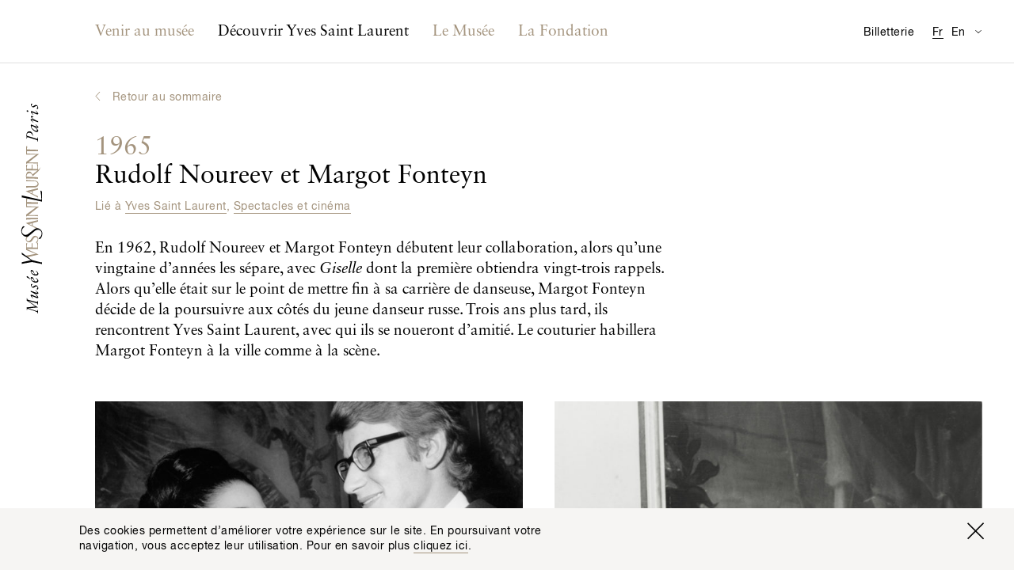

--- FILE ---
content_type: text/html; charset=utf-8
request_url: https://museeyslparis.com/biographie/rudolf-noureev-et-margot-fonteyn?theme=maison-de-couture_and_pierre-berge_and_yves-saint-laurent
body_size: 7767
content:

<!DOCTYPE html>
<html xmlns="http://www.w3.org/1999/xhtml" lang="en" class="">

    
        <head>
            <link rel="stylesheet" href="https://museeyslparis.com/_assets/dist/css/main.min.css?v=4">
            <link rel="home" href="https://museeyslparis.com/">
                                                                                                <link rel="alternate" href="https://museeyslparis.com/biographie/rudolf-noureev-et-margot-fonteyn" hreflang="fr">
                                                                                                <link rel="alternate" href="https://museeyslparis.com/en/biography/rudolf-noureev-et-margot-fonteyn" hreflang="en">
            
            <meta charset="utf-8">
            <meta http-equiv="x-ua-compatible" content="ie=edge">
            <meta name="viewport" content="width=device-width, initial-scale=1">
            <meta name="mobile-web-app-capable" content="yes">
            <meta name="google-site-verification" content="J7A-4FFIOYPdZDVNWmnmzG054f9-IuNvi61wH4Of4fo" />
            <link rel="shortcut icon" type="image/x-icon" href="/favicon.ico">

                                                
                                        
                                        
                                        
            
	<!-- This site is optimized with the Sprout SEO plugin - https://sprout.barrelstrengthdesign.com/craft-plugins/seo -->
	<title>Rudolf Noureev et Margot Fonteyn - Musée Yves Saint Laurent Paris</title>
	<meta name="description" content="En 1962, Rudolf Noureev et Margot Fonteyn débutent leur collaboration, alors qu’une vingtaine d’années les sépare, avec Giselle dont la première obtiendra vingt">
	<meta name="keywords" content="ysl,yves saint laurent,paris,mode,fashion,couture,musée,museum">
	<link rel="canonical" href="https://museeyslparis.com/biographie/rudolf-noureev-et-margot-fonteyn">
	<meta property="og:type" content="website">
	<meta property="og:site_name" content="Musée Yves Saint Laurent Paris">
	<meta property="og:url" content="https://museeyslparis.com/biographie/rudolf-noureev-et-margot-fonteyn">
	<meta property="og:title" content="Rudolf Noureev et Margot Fonteyn">
	<meta property="og:description" content="En 1962, Rudolf Noureev et Margot Fonteyn débutent leur collaboration, alors qu’une vingtaine d’années les sépare, avec Giselle dont la première obtiendra vingt">
	<meta property="og:image" content="https://s3-eu-west-1.amazonaws.com/musee-ysl-paris/covers/_seoFacebook/XRA-165542073.jpg">
	<meta property="og:image:width" content="1200">
	<meta property="og:image:height" content="639">
	<meta property="og:locale" content="fr">
	<meta name="twitter:card" content="summary">
	<meta name="twitter:site" content="@museeyslparis">
	<meta name="twitter:creator" content="@museeyslparis">
	<meta name="twitter:url" content="https://museeyslparis.com/biographie/rudolf-noureev-et-margot-fonteyn">
	<meta name="twitter:title" content="Rudolf Noureev et Margot Fonteyn">
	<meta name="twitter:description" content="En 1962, Rudolf Noureev et Margot Fonteyn débutent leur collaboration, alors qu’une vingtaine d’années les sépare, avec Giselle dont la première obtiendra vingt">
	<meta name="twitter:image" content="https://s3-eu-west-1.amazonaws.com/musee-ysl-paris/covers/_seo/XRA-165542073.jpg">
	<meta name="google-site-verification" property="google-site-verification" content="eOwLm09XZOwG6Mp2i9vjBUEE0kVzbUkVgeCswdqs9II">
		
<script type="application/ld+json">
{
    "@context": "http://schema.org/",
    "@type": "NGO",
    "name": "Mus\u00e9e Yves Saint Laurent Paris",
    "alternateName": "Mus\u00e9e YSL Paris",
    "description": "Le Mus\u00e9e Yves Saint Laurent Paris expose l\u2019\u0153uvre du couturier, \u00e0 travers un parcours r\u00e9trospectif et des expositions temporaires th\u00e9matiques.",
    "url": "https://museeyslparis.com/",
    "telephone": "+33 (0)1 44 31 64 00 ",
    "email": "&#109;&#97;&#105;&#108;&#116;&#111;&#58;&#99;&#111;&#110;&#116;&#97;&#99;&#116;&#64;&#109;&#117;&#115;&#101;&#101;&#121;&#115;&#108;&#112;&#97;&#114;&#105;&#115;&#46;&#99;&#111;&#109;",
    "image": {
        "@type": "ImageObject",
        "url": "https://s3-eu-west-1.amazonaws.com/musee-ysl-paris/covers/_seoFacebook/XRA-165542073.jpg",
        "height": 754,
        "width": 997
    },
    "contactPoint": [
        {
            "@type": "ContactPoint",
            "contactType": "reservations",
            "telephone": "+33 (0)1 44 31 64 00 "
        }
    ],
    "address": {
        "@type": "PostalAddress",
        "addressCountry": "FR",
        "addressLocality": "Paris",
        "postalCode": "75116",
        "streetAddress": "5 avenue Marceau "
    },
    "foundingDate": "2002-12-05T01:00:00+01:00",
    "sameAs": [
        "https://www.facebook.com/museeyslparis/",
        "https://twitter.com/museeyslparis",
        "https://www.instagram.com/museeyslparis/",
        "https://www.youtube.com/user/FondationPBYSL"
    ]
}
</script>
			
<script type="application/ld+json">
{
    "@context": "http://schema.org/",
    "@type": "Website",
    "name": "Mus\u00e9e Yves Saint Laurent Paris",
    "alternateName": "Mus\u00e9e YSL Paris",
    "description": "Le Mus\u00e9e Yves Saint Laurent Paris expose l\u2019\u0153uvre du couturier, \u00e0 travers un parcours r\u00e9trospectif et des expositions temporaires th\u00e9matiques.",
    "keywords": "ysl,yves saint laurent,paris,mode,fashion,couture,mus\u00e9e,museum",
    "url": "https://museeyslparis.com/",
    "image": {
        "@type": "ImageObject",
        "url": "https://s3-eu-west-1.amazonaws.com/musee-ysl-paris/covers/_seoFacebook/XRA-165542073.jpg",
        "height": 754,
        "width": 997
    },
    "author": {
        "@type": "NGO",
        "name": "Mus\u00e9e Yves Saint Laurent Paris",
        "alternateName": "Mus\u00e9e YSL Paris",
        "description": "Le Mus\u00e9e Yves Saint Laurent Paris expose l\u2019\u0153uvre du couturier, \u00e0 travers un parcours r\u00e9trospectif et des expositions temporaires th\u00e9matiques.",
        "url": "https://museeyslparis.com/",
        "telephone": "+33 (0)1 44 31 64 00 ",
        "email": "&#109;&#97;&#105;&#108;&#116;&#111;&#58;&#99;&#111;&#110;&#116;&#97;&#99;&#116;&#64;&#109;&#117;&#115;&#101;&#101;&#121;&#115;&#108;&#112;&#97;&#114;&#105;&#115;&#46;&#99;&#111;&#109;",
        "image": {
            "@type": "ImageObject",
            "url": "https://s3-eu-west-1.amazonaws.com/musee-ysl-paris/covers/_seoFacebook/XRA-165542073.jpg",
            "height": 754,
            "width": 997
        },
        "contactPoint": [
            {
                "@type": "ContactPoint",
                "contactType": "reservations",
                "telephone": "+33 (0)1 44 31 64 00 "
            }
        ],
        "address": {
            "@type": "PostalAddress",
            "addressCountry": "FR",
            "addressLocality": "Paris",
            "postalCode": "75116",
            "streetAddress": "5 avenue Marceau "
        },
        "foundingDate": "2002-12-05T01:00:00+01:00",
        "sameAs": [
            "https://www.facebook.com/museeyslparis/",
            "https://twitter.com/museeyslparis",
            "https://www.instagram.com/museeyslparis/",
            "https://www.youtube.com/user/FondationPBYSL"
        ]
    },
    "copyrightHolder": {
        "@type": "NGO",
        "name": "Mus\u00e9e Yves Saint Laurent Paris",
        "alternateName": "Mus\u00e9e YSL Paris",
        "description": "Le Mus\u00e9e Yves Saint Laurent Paris expose l\u2019\u0153uvre du couturier, \u00e0 travers un parcours r\u00e9trospectif et des expositions temporaires th\u00e9matiques.",
        "url": "https://museeyslparis.com/",
        "telephone": "+33 (0)1 44 31 64 00 ",
        "email": "&#109;&#97;&#105;&#108;&#116;&#111;&#58;&#99;&#111;&#110;&#116;&#97;&#99;&#116;&#64;&#109;&#117;&#115;&#101;&#101;&#121;&#115;&#108;&#112;&#97;&#114;&#105;&#115;&#46;&#99;&#111;&#109;",
        "image": {
            "@type": "ImageObject",
            "url": "https://s3-eu-west-1.amazonaws.com/musee-ysl-paris/covers/_seoFacebook/XRA-165542073.jpg",
            "height": 754,
            "width": 997
        },
        "contactPoint": [
            {
                "@type": "ContactPoint",
                "contactType": "reservations",
                "telephone": "+33 (0)1 44 31 64 00 "
            }
        ],
        "address": {
            "@type": "PostalAddress",
            "addressCountry": "FR",
            "addressLocality": "Paris",
            "postalCode": "75116",
            "streetAddress": "5 avenue Marceau "
        },
        "foundingDate": "2002-12-05T01:00:00+01:00",
        "sameAs": [
            "https://www.facebook.com/museeyslparis/",
            "https://twitter.com/museeyslparis",
            "https://www.instagram.com/museeyslparis/",
            "https://www.youtube.com/user/FondationPBYSL"
        ]
    },
    "creator": {
        "@type": "NGO",
        "name": "Mus\u00e9e Yves Saint Laurent Paris",
        "alternateName": "Mus\u00e9e YSL Paris",
        "description": "Le Mus\u00e9e Yves Saint Laurent Paris expose l\u2019\u0153uvre du couturier, \u00e0 travers un parcours r\u00e9trospectif et des expositions temporaires th\u00e9matiques.",
        "url": "https://museeyslparis.com/",
        "telephone": "+33 (0)1 44 31 64 00 ",
        "email": "&#109;&#97;&#105;&#108;&#116;&#111;&#58;&#99;&#111;&#110;&#116;&#97;&#99;&#116;&#64;&#109;&#117;&#115;&#101;&#101;&#121;&#115;&#108;&#112;&#97;&#114;&#105;&#115;&#46;&#99;&#111;&#109;",
        "image": {
            "@type": "ImageObject",
            "url": "https://s3-eu-west-1.amazonaws.com/musee-ysl-paris/covers/_seoFacebook/XRA-165542073.jpg",
            "height": 754,
            "width": 997
        },
        "contactPoint": [
            {
                "@type": "ContactPoint",
                "contactType": "reservations",
                "telephone": "+33 (0)1 44 31 64 00 "
            }
        ],
        "address": {
            "@type": "PostalAddress",
            "addressCountry": "FR",
            "addressLocality": "Paris",
            "postalCode": "75116",
            "streetAddress": "5 avenue Marceau "
        },
        "foundingDate": "2002-12-05T01:00:00+01:00",
        "sameAs": [
            "https://www.facebook.com/museeyslparis/",
            "https://twitter.com/museeyslparis",
            "https://www.instagram.com/museeyslparis/",
            "https://www.youtube.com/user/FondationPBYSL"
        ]
    },
    "sameAs": [
        "https://www.facebook.com/museeyslparis/",
        "https://twitter.com/museeyslparis",
        "https://www.instagram.com/museeyslparis/",
        "https://www.youtube.com/user/FondationPBYSL"
    ]
}
</script>
			
<script type="application/ld+json">
{
    "@context": "http://schema.org/",
    "@type": "Place",
    "name": "Mus\u00e9e Yves Saint Laurent Paris",
    "alternateName": "Mus\u00e9e YSL Paris",
    "description": "Le Mus\u00e9e Yves Saint Laurent Paris expose l\u2019\u0153uvre du couturier, \u00e0 travers un parcours r\u00e9trospectif et des expositions temporaires th\u00e9matiques.",
    "url": "https://museeyslparis.com/",
    "image": {
        "@type": "ImageObject",
        "url": "https://s3-eu-west-1.amazonaws.com/musee-ysl-paris/covers/_seoFacebook/XRA-165542073.jpg",
        "height": 754,
        "width": 997
    },
    "telephone": "+33 (0)1 44 31 64 00 ",
    "address": {
        "@type": "PostalAddress",
        "addressCountry": "FR",
        "addressLocality": "Paris",
        "postalCode": "75116",
        "streetAddress": "5 avenue Marceau "
    },
    "geo": {
        "@type": "GeoCoordinates",
        "latitude": "48.865602",
        "longitude": "2.2992643"
    },
    "sameAs": [
        "https://www.facebook.com/museeyslparis/",
        "https://twitter.com/museeyslparis",
        "https://www.instagram.com/museeyslparis/",
        "https://www.youtube.com/user/FondationPBYSL"
    ]
}
</script>
	
                                    <meta name="theme-color" content="#ffffff">

            <script async>document.getElementsByTagName('html')[0].className += ' js';</script>
            <script src="https://code.jquery.com/jquery-3.2.1.min.js" integrity="sha256-hwg4gsxgFZhOsEEamdOYGBf13FyQuiTwlAQgxVSNgt4=" crossorigin="anonymous"></script>
            <script defer>window.jQuery || document.write('<script src="https://museeyslparis.com/_assets/dist/js/lib/jquery-3.2.1.min.js"><\/script>')</script>
            <script defer src="https://museeyslparis.com/_assets/dist/js/lib/polyfill.min.js"></script>
            <script defer src="https://museeyslparis.com/_assets/dist/js/lib/picturefill.js"></script>
            <script src="https://cdnjs.cloudflare.com/ajax/libs/fetch/2.0.3/fetch.min.js"></script>
            <script defer src="https://museeyslparis.com/_assets/dist/js/lib/svg4everybody.js"></script>
            <script defer src="https://museeyslparis.com/_assets/dist/js/main.min.js?v=4"></script>
            <!-- Google Tag Manager -->
            <script>(function(w,d,s,l,i){w[l]=w[l]||[];w[l].push({'gtm.start':
            new Date().getTime(),event:'gtm.js'});var f=d.getElementsByTagName(s)[0],
            j=d.createElement(s),dl=l!='dataLayer'?'&l='+l:'';j.async=true;j.src=
            'https://www.googletagmanager.com/gtm.js?id='+i+dl;f.parentNode.insertBefore(j,f);
            })(window,document,'script','dataLayer','GTM-KVBB788');</script>
            <!-- End Google Tag Manager -->
            <script>
                window.ga=function(){ga.q.push(arguments)};ga.q=[];ga.l=+new Date;
                ga('create','UA-106412230-1','auto');ga('send','pageview')
            </script>
            <script>
                !function(f,b,e,v,n,t,s)
                {if(f.fbq)return;n=f.fbq=function(){n.callMethod?
                n.callMethod.apply(n,arguments):n.queue.push(arguments)};
                if(!f._fbq)f._fbq=n;n.push=n;n.loaded=!0;n.version='2.0';
                n.queue=[];t=b.createElement(e);t.async=!0;
                t.src=v;s=b.getElementsByTagName(e)[0];
                s.parentNode.insertBefore(t,s)}(window,document,'script',
                'https://connect.facebook.net/en_US/fbevents.js');
                fbq('init', '139280023339570');
                fbq('track', 'PageView');
            </script>
            <noscript>
                <img height="1" width="1" src="https://www.facebook.com/tr?id=139280023339570&ev=PageView&noscript=1"/>
            </noscript>
            <script async defer src="https://www.google-analytics.com/analytics.js"></script>
        </head>

        <body class="">

                                                
                        
            <!-- Google Tag Manager (noscript) -->
            <noscript><iframe src="https://www.googletagmanager.com/ns.html?id=GTM-KVBB788"
            height="0" width="0" style="display:none;visibility:hidden"></iframe></noscript>
            <!-- End Google Tag Manager (noscript) -->

            <a href="#main" class="o-btn o-btn--skip">Accéder au contenu principal</a>

                            <div class="c-top-bar" id="js-top-bar">
                    <div class="l-container" id="js-top-bar__container">
                        <a class="c-top-bar__logo-link" href="https://museeyslparis.com/">
                            <svg class="o-site-logo c-top-bar__logo" role="img" title="Logo du Musée Yves Saint Laurent Paris">
                                <use xmlns:xlink="http://www.w3.org/1999/xlink" xlink:href="/_assets/dist/img/sprite.svg#logo-musee-yves-saint-laurent-paris"/>
                            </svg>
                        </a>
                    </div>
                </div>
            
                            <header class="c-site-header" role="banner" id="js-site-header" data-toggle-label="Permuter l’affichage de la navigation">
    <div class="l-container">

        <nav class="o-lang-switcher c-site-header__lang-switcher">
            <h2 class="u-screenreader-only">Traductions disponibles pour cette page</h2>
            <ul class="o-lang-switcher__list">
                                                                                                                                            <li class="o-lang-switcher__item is-set js-lang-switcher__item">
                        <a class="o-lang-switcher__link js-lang-switcher__link" href="https://museeyslparis.com/biographie/rudolf-noureev-et-margot-fonteyn" hreflang="fr" lang="fr"><abbr title="Français">Fr</abbr></a>
                    </li>
                                                                                                                                            <li class="o-lang-switcher__item js-lang-switcher__item">
                        <a class="o-lang-switcher__link js-lang-switcher__link" href="https://museeyslparis.com/en/biography/rudolf-noureev-et-margot-fonteyn" hreflang="en" lang="en"><abbr title="English">En</abbr></a>
                    </li>
                           </ul>
        </nav>

                        
                
        
        <nav class="c-nav is-not-homepage" id="js-nav">
            <h2 class="u-screenreader-only">Navigation principale</h2>
            <ol class="o-list o-list--no-indent c-nav__list" id="js-nav__list">
                                    <li class="c-nav__entry-group js-nav__entry-group ">
                        <section>
                            <a class="c-nav__entry-group-link   js-nav__entry-group-link" href="">
                                                                    <h2 class="c-nav__group-label c-nav__group-label--full">Venir au musée</h2>
                                    <span class="c-nav__group-label c-nav__group-label--short">Venir</span>
                                                            </a>
                            <div class="c-nav__panel c-nav__panel--w-content js-nav__panel ">
                                <div class="c-nav__panel-wrapper">
                                    <ul class="o-list o-list--no-indent c-nav__sub-list">
                                                                                                                                                                                                                                    <li class="c-nav__sub-entry js-nav__sub-entry" data-nav-item-section-handle="programPage" data-section-handle="biographies">
                                                    <a class="c-nav__sub-entry-link  js-nav__sub-entry-link" href="https://museeyslparis.com/programme" ><span>Au programme</span></a>
                                                </li>
                                                                                                                                                                                                                                                                                                </ul>

                                                                            
                                        <aside class="c-nav__featured-content">
                                                


    <div class="c-nav-feature">
                    <div class="c-nav-feature__img">
                    
 


        
                
                    
                                
        
                    
                
        
            
        
                                                        
            
                            
                                        
                    
                    
                
                                                                                                            


    
        
            
                                <noscript>
                                            <img class="o-image
                            "
                            src="https://s3-eu-west-1.amazonaws.com/musee-ysl-paris/images/_ratio3x2_crop_1/myslp.jpg"
                            alt="">
                                    </noscript>

                                    <img class="o-image--landscape js-lazyload-max-width o-image lazyload js-animated-lazyload" data-width="300" data-height="200" data-src="https://s3-eu-west-1.amazonaws.com/musee-ysl-paris/images/_ratio3x2_crop_1/myslp.jpg" data-srcset="https://s3-eu-west-1.amazonaws.com/musee-ysl-paris/images/_ratio3x2_crop_2/myslp.jpg 600w, https://s3-eu-west-1.amazonaws.com/musee-ysl-paris/images/_ratio3x2_crop_1/myslp.jpg 300w" data-sizes="auto" data-aspectratio="300/200" data-max-width="300" class="o-image--landscape js-lazyload-max-width o-image lazyload js-animated-lazyload"  />
                
            
            
                
                
            
        
    

            </div>

            <div class="c-nav-feature__text">
                <h3 class="c-nav-feature__title o-title o-title--body c-nav-feature__title--body">
                                                                                                                                                                    
                                                
                                                                Le musée est fermé aujourd'hui.
                </h3>
                <div class="c-nav-feature__body ">
                    <span><address>5, avenue Marceau<br>75116 Paris, France</address><a class="u-link--arrowed u-mt-tiny" href="https://www.google.fr/maps/place/5+Avenue+Marceau,+75116+Paris/@48.865602,2.2970756,17z/data=!3m1!4b1!4m5!3m4!1s0x47e66fe791508c1b:0xf59fb1cbe8a0bb5a!8m2!3d48.865602!4d2.2992643" target="_blank" rel="noopener">Calculer mon itinéraire</a></span>
                </div>
            </div>
            </div>

                                        </aside>
                                    
                                </div>
                            </div>
                        </section>
                    </li>
                                    <li class="c-nav__entry-group js-nav__entry-group ">
                        <section>
                            <a class="c-nav__entry-group-link c-nav__entry-group-link--active  js-nav__entry-group-link" href="https://museeyslparis.com/biographie">
                                                                    <h2 class="c-nav__group-label c-nav__group-label--full">Découvrir Yves Saint Laurent</h2>
                                    <span class="c-nav__group-label c-nav__group-label--short">Découvrir Yves Saint Laurent</span>
                                                            </a>
                            <div class="c-nav__panel  js-nav__panel ">
                                <div class="c-nav__panel-wrapper">
                                    <ul class="o-list o-list--no-indent c-nav__sub-list">
                                                                                                                                                                                                                                    <li class="c-nav__sub-entry js-nav__sub-entry" data-nav-item-section-handle="biographyPage" data-section-handle="biographies">
                                                    <a class="c-nav__sub-entry-link c-nav__sub-entry-link--active js-nav__sub-entry-link" href="https://museeyslparis.com/biographie" ><span>Biographies interactives</span></a>
                                                </li>
                                                                                                                                                                                                                                                                                <li class="c-nav__sub-entry js-nav__sub-entry" data-nav-item-section-handle="storiesPage" data-section-handle="biographies">
                                                    <a class="c-nav__sub-entry-link  js-nav__sub-entry-link" href="https://museeyslparis.com/chroniques" ><span>Les Chroniques</span></a>
                                                </li>
                                                                                                                                                                                                                                                                                <li class="c-nav__sub-entry js-nav__sub-entry" data-nav-item-section-handle="" data-section-handle="biographies">
                                                    <a class="c-nav__sub-entry-link  js-nav__sub-entry-link" href="http://collection.museeyslparis.com/ws/collection" ><span>La Collection</span></a>
                                                </li>
                                                                                                                        </ul>

                                    
                                </div>
                            </div>
                        </section>
                    </li>
                                    <li class="c-nav__entry-group js-nav__entry-group c-nav__entry-group--low-priority js-nav__entry-group--low-priority">
                        <section>
                            <a class="c-nav__entry-group-link  c-nav__entry-group-link--low-priority js-nav__entry-group-link--low-priority js-nav__entry-group-link" href="https://museeyslparis.com/musee">
                                                                    <h2 class="c-nav__group-label">Le Musée</h2>
                                                            </a>
                            <div class="c-nav__panel c-nav__panel--w-content js-nav__panel c-nav__panel--low-priority">
                                <div class="c-nav__panel-wrapper">
                                    <ul class="o-list o-list--no-indent c-nav__sub-list">
                                                                                                                                                                                                                                    <li class="c-nav__sub-entry js-nav__sub-entry" data-nav-item-section-handle="museumPage" data-section-handle="biographies">
                                                    <a class="c-nav__sub-entry-link  js-nav__sub-entry-link" href="https://museeyslparis.com/musee" ><span>Le Musée Yves Saint Laurent Paris</span></a>
                                                </li>
                                                                                                                                                                                                                                                                                <li class="c-nav__sub-entry js-nav__sub-entry" data-nav-item-section-handle="internationalExhibitionsPage" data-section-handle="biographies">
                                                    <a class="c-nav__sub-entry-link  js-nav__sub-entry-link" href="https://museeyslparis.com/expositions-hors-les-murs" ><span>Hors les murs</span></a>
                                                </li>
                                                                                                                                                                                                                                                                                                                                                                    <li class="c-nav__sub-entry js-nav__sub-entry" data-nav-item-section-handle="rentASpacePage" data-section-handle="biographies">
                                                    <a class="c-nav__sub-entry-link  js-nav__sub-entry-link" href="https://museeyslparis.com/location-espaces" ><span>Location d&#039;espaces</span></a>
                                                </li>
                                                                                                                        </ul>

                                                                            
                                        <aside class="c-nav__featured-content">
                                                


    <div class="c-nav-feature">
                    <div class="c-nav-feature__img">
                    
 


        
                
                    
                                
        
                    
                
        
            
        
                                                        
            
                            
                                        
                    
                    
                
                                                                                                            


    
        
            
                                <noscript>
                                            <img class="o-image
                            "
                            src="https://s3-eu-west-1.amazonaws.com/musee-ysl-paris/images/_ratio3x2_crop_1/museeyslmarrakech.jpg"
                            alt="">
                                    </noscript>

                                    <img class="o-image--landscape js-lazyload-max-width o-image lazyload js-animated-lazyload" data-width="300" data-height="200" data-src="https://s3-eu-west-1.amazonaws.com/musee-ysl-paris/images/_ratio3x2_crop_1/museeyslmarrakech.jpg" data-srcset="https://s3-eu-west-1.amazonaws.com/musee-ysl-paris/images/_ratio3x2_crop_2/museeyslmarrakech.jpg 600w, https://s3-eu-west-1.amazonaws.com/musee-ysl-paris/images/_ratio3x2_crop_1/museeyslmarrakech.jpg 300w" data-sizes="auto" data-aspectratio="300/200" data-max-width="300" class="o-image--landscape js-lazyload-max-width o-image lazyload js-animated-lazyload"  />
                
            
            
                
                
            
        
    

            </div>

            <div class="c-nav-feature__text">
                <h3 class="c-nav-feature__title o-title o-title--label u-text-primary c-nav-feature__title--underline">
                                        Musée Yves Saint Laurent Marrakech
                </h3>
                <div class="c-nav-feature__body o-title u-mt-small c-nav-feature__body--title">
                    <span>Découvrez  l’autre musée dédié à Yves Saint Laurent dans la ville que le couturier a tant aimée.<a class="u-link--arrowed u-mt-small" href="http://www.museeyslmarrakech.com/en/" target="_blank" rel="noopener">Visiter le site Internet</a></span>
                </div>
            </div>
            </div>

                                        </aside>
                                    
                                </div>
                            </div>
                        </section>
                    </li>
                                    <li class="c-nav__entry-group js-nav__entry-group c-nav__entry-group--low-priority js-nav__entry-group--low-priority">
                        <section>
                            <a class="c-nav__entry-group-link  c-nav__entry-group-link--low-priority js-nav__entry-group-link--low-priority js-nav__entry-group-link" href="https://museeyslparis.com/fondation">
                                                                    <h2 class="c-nav__group-label">La Fondation</h2>
                                                            </a>
                            <div class="c-nav__panel  js-nav__panel c-nav__panel--low-priority">
                                <div class="c-nav__panel-wrapper">
                                    <ul class="o-list o-list--no-indent c-nav__sub-list">
                                                                                                                                                                                                                                    <li class="c-nav__sub-entry js-nav__sub-entry" data-nav-item-section-handle="foundationPage" data-section-handle="biographies">
                                                    <a class="c-nav__sub-entry-link  js-nav__sub-entry-link" href="https://museeyslparis.com/fondation" ><span>Fondation Pierre Bergé - Yves Saint Laurent</span></a>
                                                </li>
                                                                                                                                                                                                                                                                                <li class="c-nav__sub-entry js-nav__sub-entry" data-nav-item-section-handle="conservationPage" data-section-handle="biographies">
                                                    <a class="c-nav__sub-entry-link  js-nav__sub-entry-link" href="https://museeyslparis.com/conservation" ><span>Conservation</span></a>
                                                </li>
                                                                                                                                                                                                                                                                                <li class="c-nav__sub-entry js-nav__sub-entry" data-nav-item-section-handle="exhibitionsArchivePage" data-section-handle="biographies">
                                                    <a class="c-nav__sub-entry-link  js-nav__sub-entry-link" href="https://museeyslparis.com/expositions-fondation" ><span>Expositions à la Fondation (2004 - 2016)</span></a>
                                                </li>
                                                                                                                                                                                                                                                                                <li class="c-nav__sub-entry js-nav__sub-entry" data-nav-item-section-handle="patronagePage" data-section-handle="biographies">
                                                    <a class="c-nav__sub-entry-link  js-nav__sub-entry-link" href="https://museeyslparis.com/mecenat" ><span>Mécénat</span></a>
                                                </li>
                                                                                                                                                                                                                                                                                <li class="c-nav__sub-entry js-nav__sub-entry" data-nav-item-section-handle="authenticationPage" data-section-handle="biographies">
                                                    <a class="c-nav__sub-entry-link  js-nav__sub-entry-link" href="https://museeyslparis.com/authentification" ><span>Yves Saint Laurent - Authentification</span></a>
                                                </li>
                                                                                                                        </ul>

                                    
                                </div>
                            </div>
                        </section>
                    </li>
                            </ol>
        </nav>

        <a class="c-site-header__tickets" href="">Billetterie</a>

        <nav class="o-dropdown c-site-header__practical" id="js-practical-info" role="dialog" aria-labelledby="pi-dropdown-title">
            <h2 class="u-screenreader-only" id="pi-dropdown-title">Informations pratiques</h2>
            <button class="c-site-header__practical-toggle" aria-label="Permuter l’affichage des traductions de la page Informations pratiques" type="button" id="js-practical-info__toggle"></button>
            <ul class="o-dropdown__list"id="js-practical-info__dropdown">
                                                    <li class="o-dropdown__item">
                        <a class="o-dropdown__link" href="?localized=fr" hreflang="fr" lang="fr">Informations pratiques</a>
                    </li>
                                    <li class="o-dropdown__item">
                        <a class="o-dropdown__link" href="?localized=zh" hreflang="zh" lang="zh">实用信息</a>
                    </li>
                                    <li class="o-dropdown__item">
                        <a class="o-dropdown__link" href="?localized=ja" hreflang="ja" lang="ja">来館のご案内</a>
                    </li>
                                    <li class="o-dropdown__item">
                        <a class="o-dropdown__link" href="?localized=es" hreflang="es" lang="es">Información práctica</a>
                    </li>
                                    <li class="o-dropdown__item">
                        <a class="o-dropdown__link" href="?localized=it" hreflang="it" lang="it">Informazioni pratiche</a>
                    </li>
                                    <li class="o-dropdown__item">
                        <a class="o-dropdown__link" href="?localized=de" hreflang="de" lang="de">Praktische Informationen</a>
                    </li>
                            </ul>
        </nav>

    </div>

</header>
            
                                        <a href="https://museeyslparis.com/">
                    <svg class="o-site-logo" role="img" title="Logo du Musée Yves Saint Laurent Paris">
                        <use class="o-site-logo__gold" xmlns:xlink="http://www.w3.org/1999/xlink" xlink:href="/_assets/dist/img/sprite.svg#logo-musee-yves-saint-laurent-paris-gold"/>
                        <use class="o-site-logo__black" xmlns:xlink="http://www.w3.org/1999/xlink" xlink:href="/_assets/dist/img/sprite.svg#logo-musee-yves-saint-laurent-paris-black"/>
                    </svg>
                </a>
            
                                        <div class="o-viewport " id="js-viewport">

                    <div class="o-viewport__scrollable " id="js-viewport__scrollable">
                        <div class="o-viewport__content" id="js-viewport__content">
                            
                            
    <main id="main" role="main" class="l-container js-bio-single">

                            <div class="o-breadcrumb">
                <a class="o-back-link o-title o-title--label u-text-primary" href="https://museeyslparis.com/biographie" id="jsBackLink">
                    Retour au sommaire
                </a>
            </div>
                <article>
            <div class="l-grid">
                <header class="l-grid__item o-section u-width-8_l u-width-6_xl">
                                            <div>
                            <h1 class="o-title o-title--main" tabIndex="0">
                                <span class="o-title o-title--main u-text-primary">1965</span><br>
                                Rudolf Noureev et Margot Fonteyn
                            </h1>
                                                            <p class="o-title o-title--label o-section__link u-text-primary">
                                    Lié à
                                                                            <a class="u-text-underline" href="https://museeyslparis.com/biographie?theme=yves-saint-laurent">Yves Saint Laurent</a>,                                                                             <a class="u-text-underline" href="https://museeyslparis.com/biographie?theme=spectacles-cinema">Spectacles et cinéma</a>                                                                    </p>
                            
                            <div class="sc-rich-text">
                                <p>En 1962, Rudolf Noureev et Margot Fonteyn débutent leur collaboration, alors qu’une vingtaine d’années les sépare, avec <em>Giselle</em> dont la première obtiendra vingt-trois rappels. Alors qu’elle était sur le point de mettre fin à sa carrière de danseuse, Margot Fonteyn décide de la poursuivre aux côtés du jeune danseur russe. Trois ans plus tard, ils rencontrent Yves Saint Laurent, avec qui ils se noueront d’amitié. Le couturier habillera Margot Fonteyn à la ville comme à la scène.  </p>                             </div>
                        </div>
                                    </header>
            </div>

                        
                            <section class="o-section">
                    <h2 class="u-screenreader-only">Galerie</h2>
                        


        <div class="c-gallery js-gallery-slider js-masonry ">
        <div class="js-masonry__wrapper is-croppable l-grid l-grid--clear-2 l-grid--clear-3_m l-grid--clear-4_l l-grid--clear-5_xl l-grid--clear-6_wide" data-readmore="Afficher tout" data-close="Fermer" data-maxheight='{ "main": 300, "s": 500, "m": 700, "l": 900 }'>
                                                
                                             <!-- Portrait -->
                                                    <div class="c-gallery__item js-masonry__item l-grid__item u-width-6 u-width-4_l  u-width-3_xl  u-width-6_m u-width-6_l u-width-4_xl ">
                    <div class="js-gallery-item">
                            
 
                

        
                
                    
                                                                                    
        
                    
                
        
            
        
            
        
            
        
                                                                                                
            
                            
                                        
                    
                    
                
                                                                                                                        


            <a class="js-lightbox" href="https://s3-eu-west-1.amazonaws.com/musee-ysl-paris/images/_max_res/XRA-165542073.jpg" data-caption="Margot Fonteyn et Yves Saint Laurent lors de la première représentation de l'opéra Tosca de Giacomo Puccini, Opéra Garnier, Paris, 20 février 1965.">
    
                    <figure class="">
        
            
                                <noscript>
                                            <img class="o-image
                            "
                            src="https://s3-eu-west-1.amazonaws.com/musee-ysl-paris/images/_gallery_1/XRA-165542073.jpg"
                            alt="Margot Fonteyn et Yves Saint Laurent lors de la première représentation de l&#039;opéra Tosca de Giacomo Puccini, Opéra Garnier, Paris, 20 février 1965., © AGIP/Bridgeman Images">
                                    </noscript>

                                    <img class="o-image--portrait js-lazyload-max-width o-image lazyload js-animated-lazyload" data-width="250" data-height="260" alt="Margot Fonteyn et Yves Saint Laurent lors de la première représentation de l'opéra Tosca de Giacomo Puccini, Opéra Garnier, Paris, 20 février 1965., © AGIP/Bridgeman Images" data-src="https://s3-eu-west-1.amazonaws.com/musee-ysl-paris/images/_gallery_1/XRA-165542073.jpg" data-srcset="https://s3-eu-west-1.amazonaws.com/musee-ysl-paris/images/_gallery_4/XRA-165542073.jpg 1000w, https://s3-eu-west-1.amazonaws.com/musee-ysl-paris/images/_gallery_3/XRA-165542073.jpg 750w, https://s3-eu-west-1.amazonaws.com/musee-ysl-paris/images/_gallery_2/XRA-165542073.jpg 500w, https://s3-eu-west-1.amazonaws.com/musee-ysl-paris/images/_gallery_1/XRA-165542073.jpg 250w" data-sizes="auto" data-aspectratio="250/260" data-max-width="250" class="o-image--portrait js-lazyload-max-width o-image lazyload js-animated-lazyload"  data-index=0 />
                
            
            
                                    <figcaption class="o-caption">
                        Margot Fonteyn et Yves Saint Laurent lors de la première représentation de l&#039;opéra Tosca de Giacomo Puccini, Opéra Garnier, Paris, 20 février 1965.
                    </figcaption>
                
                                    <footer class="o-caption o-caption--copyright">
                        <small>© AGIP/Bridgeman Images</small>
                    </footer>
                
            
                    </figure>
        
            </a>
    

                    </div>
                </div>
                                                
                                             <!-- Portrait -->
                                                    <div class="c-gallery__item js-masonry__item l-grid__item u-width-6 u-width-4_l  u-width-3_xl  u-width-6_m u-width-6_l u-width-4_xl ">
                    <div class="js-gallery-item">
                            
 
                

        
                
                    
                                                                                    
        
                    
                
        
            
        
            
        
            
        
                                                                                                
            
                            
                                        
                    
                    
                
                                                                                                                        


            <a class="js-lightbox" href="https://s3-eu-west-1.amazonaws.com/musee-ysl-paris/images/_max_res/NUM_PH1966OST0172.jpg" data-caption="Rudolf Noureev et Yves Saint Laurent lors d'une soirée, Paris, 1966. Photographie d'André Ostier.">
    
                    <figure class="">
        
            
                                <noscript>
                                            <img class="o-image
                            "
                            src="https://s3-eu-west-1.amazonaws.com/musee-ysl-paris/images/_gallery_1/NUM_PH1966OST0172.jpg"
                            alt="Rudolf Noureev et Yves Saint Laurent lors d&#039;une soirée, Paris, 1966. Photographie d&#039;André Ostier., © Les ayants droit d&#039;André Ostier">
                                    </noscript>

                                    <img class="o-image--portrait js-lazyload-max-width o-image lazyload js-animated-lazyload" data-width="250" data-height="337" alt="Rudolf Noureev et Yves Saint Laurent lors d'une soirée, Paris, 1966. Photographie d'André Ostier., © Les ayants droit d'André Ostier" data-src="https://s3-eu-west-1.amazonaws.com/musee-ysl-paris/images/_gallery_1/NUM_PH1966OST0172.jpg" data-srcset="https://s3-eu-west-1.amazonaws.com/musee-ysl-paris/images/_gallery_4/NUM_PH1966OST0172.jpg 1000w, https://s3-eu-west-1.amazonaws.com/musee-ysl-paris/images/_gallery_3/NUM_PH1966OST0172.jpg 750w, https://s3-eu-west-1.amazonaws.com/musee-ysl-paris/images/_gallery_2/NUM_PH1966OST0172.jpg 500w, https://s3-eu-west-1.amazonaws.com/musee-ysl-paris/images/_gallery_1/NUM_PH1966OST0172.jpg 250w" data-sizes="auto" data-aspectratio="250/337" data-max-width="250" class="o-image--portrait js-lazyload-max-width o-image lazyload js-animated-lazyload"  data-index=1 />
                
            
            
                                    <figcaption class="o-caption">
                        Rudolf Noureev et Yves Saint Laurent lors d&#039;une soirée, Paris, 1966. Photographie d&#039;André Ostier.
                    </figcaption>
                
                                    <footer class="o-caption o-caption--copyright">
                        <small>© Les ayants droit d&#039;André Ostier</small>
                    </footer>
                
            
                    </figure>
        
            </a>
    

                    </div>
                </div>
                    </div>
    </div>
    
                </section>
                    </article>
        <aside role="complementary">
            <h2 class="u-screenreader-only">Contenu lié</h2>
                        
            
                                                                                                                                                                                                                                            
                                                                
                                                            
                                        <section class="o-section">
                    <div class="c-promo c-promo--link c-promo--parent-is-fixed" id="jsNextBio" data-href="https://museeyslparis.com/biographie/la-rencontre-avec-catherine-deneuve">
                        <div class="c-promo__link-area">

                            <a href="https://museeyslparis.com/biographie/la-rencontre-avec-catherine-deneuve" aria-hidden="true" tabindex="-1" class="c-promo__img">
                                    
 


        
                
                    
                                
        
                    
                
        
            
        
            
        
                                                                            
            
                            
                                        
                    
                    
                
                                                                                                            


    
        
            
                                <noscript>
                                            <img class="o-image
                            "
                            src="https://s3-eu-west-1.amazonaws.com/musee-ysl-paris/covers/_ratio1x1_crop_1/XRA-164521974.jpg"
                            alt="">
                                    </noscript>

                                    <img class="o-image--portrait js-lazyload-max-width o-image lazyload js-animated-lazyload" data-width="250" data-height="250" data-src="https://s3-eu-west-1.amazonaws.com/musee-ysl-paris/covers/_ratio1x1_crop_1/XRA-164521974.jpg" data-srcset="https://s3-eu-west-1.amazonaws.com/musee-ysl-paris/covers/_ratio1x1_crop_3/XRA-164521974.jpg 750w, https://s3-eu-west-1.amazonaws.com/musee-ysl-paris/covers/_ratio1x1_crop_2/XRA-164521974.jpg 500w, https://s3-eu-west-1.amazonaws.com/musee-ysl-paris/covers/_ratio1x1_crop_1/XRA-164521974.jpg 250w" data-sizes="auto" data-aspectratio="250/250" data-max-width="250" class="o-image--portrait js-lazyload-max-width o-image lazyload js-animated-lazyload"  />
                
            
            
                
                
            
        
    

                            </a>

                            <div class="c-promo__content">

                                <header>
                                    <a href="https://museeyslparis.com/biographie/la-rencontre-avec-catherine-deneuve" class="c-promo__header">
                                        <p class="o-title o-title--large u-text-primary">1965</p>
                                        <h3 class="o-title o-title--main c-promo__title">
                                            <span class="c-promo__title-text">
                                                La rencontre avec Catherine Deneuve
                                            </span>
                                        </h3>
                                    </a>
                                </header>

                                <div class="c-promo__related o-title o-title--label u-text-primary">
                                    Lié à 
                                                                            <a class="u-text-underline" href="https://museeyslparis.com/biographie?theme=yves-saint-laurent">Yves Saint Laurent</a>,                                                                             <a class="u-text-underline" href="https://museeyslparis.com/biographie?theme=spectacles-cinema">Spectacles et cinéma</a>                                                                    </div>
                            </div>
                        </div>

                    </div>
                </section>
            
                



        </aside>

    </main>


                            


<footer class="c-footer ">
    <div class="c-footer__lists-wrapper">
        <ul class="c-footer__menu">
            <li class="c-footer__menu-item">
                <a class="c-footer__link" href=""></a>
            </li>
            <li class="c-footer__menu-item">
                <a class="c-footer__link" href="https://museeyslparis.com/location-espaces">Location d&#039;espaces</a>
            </li>
            <li class="c-footer__menu-item">
                <a class="c-footer__link" href="https://museeyslparis.com/contact">Contact</a>
            </li> <!-- To check with designer -->
            <li class="c-footer__menu-item">
                <a class="c-footer__link" href="https://museeyslparis.com/presse">Presse </a>
            </li>
        </ul>

        <ul class="c-footer__social">
                        <li class="c-footer__social-item">
                <a class="c-footer__social-link" href="https://www.facebook.com/museeyslparis/" target="_blank" rel="noopener">
                    <svg class="o-icon o-icon--no-stroke o-icon--facebook-small" role="img" title="Facebook">
                        <use xmlns:xlink="http://www.w3.org/1999/xlink" xlink:href="/_assets/dist/img/icons.svg#facebook-logo"/>
                    </svg>
                </a>
            </li>
            <li class="c-footer__social-item">
                <a class="c-footer__social-link" href="https://www.instagram.com/museeyslparis/" target="_blank" rel="noopener">
                    <svg class="o-icon o-icon--no-stroke o-icon--instagram-small" role="img" title="Instagram">
                        <use xmlns:xlink="http://www.w3.org/1999/xlink" xlink:href="/_assets/dist/img/icons.svg#instagram"/>
                    </svg>
                </a>
            </li>
            <li class="c-footer__social-item">
                <a class="c-footer__social-link" href="https://www.youtube.com/user/fondationpbysl" target="_blank" rel="noopener">
                    <svg class="o-icon o-icon--youtube-small" role="img" title="YouTube">
                        <use xmlns:xlink="http://www.w3.org/1999/xlink" xlink:href="/_assets/dist/img/icons.svg#youtube"/>
                    </svg>
                </a>
            </li>
        </ul>
    </div>

    <p class="c-footer__copyright">
        © Musée Yves Saint Laurent Paris, <a class="c-footer__link" href="https://museeyslparis.com/mentions-legales">Mentions légales et conditions générales d'utilisation</a>
    </p>
</footer>
                                                    </div>
                    </div>
                </div>
            </div>
                        
            
        
                    
                            <div class="c-cookie js-cookie-notice">
                    <button type="button" class="o-button o-button--exit c-exit js-cookie-notice__button" aria-label="Fermer la fenêtre">
                        <svg class="o-icon o-icon--cross">
                            <use xmlns:xlink="http://www.w3.org/1999/xlink" xlink:href="/_assets/dist/img/icons.svg#cross"></use>
                        </svg>
                    </button>
                    <p class="u-text-small c-cookie__text">
                        Des cookies permettent d’améliorer votre expérience sur le site. En poursuivant votre navigation, vous acceptez leur utilisation. Pour en savoir plus <a href="https://museeyslparis.com/mentions-legales" class="u-link">cliquez ici</a>.
                    </p>
                </div>
                    
    </body>

</html>


--- FILE ---
content_type: application/javascript
request_url: https://museeyslparis.com/_assets/dist/js/main.min.js?v=4
body_size: 40989
content:
"use strict";function _returnWindowWidth(){return _$window.outerWidth()}function _returnWindowHeight(){return _$window.outerHeight()}function _calcWindowDimensions(){_window_width=_returnWindowWidth(),_window_height=_returnWindowHeight()}function _returnCurrentBreakpoint(){var e="main";switch(!0){case _window_width<=_breakpoints.m:e="s";break;case _window_width<=_breakpoints.l:e="m";break;case _window_width>_breakpoints.l:e="l";break;default:e="main"}return e}function _saveStartScrollPosition(){0===_started_scroll_at&&(_started_scroll_at=_scroll_position)}function _disableHover(){_$body.hasClass(_flags.scrollDisabled)||_$body.addClass(_flags.scrollDisabled)}function _enableHover(){_$body.hasClass(_flags.scrollDisabled)&&_$body.removeClass(_flags.scrollDisabled)}function _resetStartScrollPosition(){_started_scroll_at=0}function _afterScroll(){_resetStartScrollPosition(),_enableHover()}function _scrollingDown(){return _scroll_position>_last_scroll}function _updateLastScroll(){_last_scroll=_scroll_position}function _detectScrollDirectionChange(){0===_scroll_position&&(_scroll_direction="down",_prev_scroll_direction="down"),_scroll_position>_last_scroll&&(_scroll_direction="down"),_scroll_position<_last_scroll&&(_scroll_direction="up"),_scroll_direction_change=_scroll_direction!==_prev_scroll_direction}function _updateScrollDirection(){_prev_scroll_direction=_scroll_direction}function _pauseScroll(e,t,i,o){void 0===t&&(t=_$htmlBody),void 0===i&&(i=!1);var n=t.attr("data-initiator");n=void 0!==n?n+" "+e:e,i&&(_before_paused_scroll=_scroll_position),t.addClass("is-locked").attr("data-initiator",n),t!==_$htmlBody&&_$htmlBody.addClass("is-locked").attr("data-initiator",n),i&&(o?t.scrollTop(_before_paused_scroll):_$mainScrollableElement.scrollTop(_before_paused_scroll))}function _resumeScroll(e,t,i,o){void 0===t&&(t=_$htmlBody),void 0===i&&(i=!1);var n=t.attr("data-initiator"),s=void 0===n?[]:n.length?n.split(" "):[];if(-1!==$.inArray(e,s)){var a=n.replace(e,"");t.removeClass("is-locked").attr("data-initiator",a),t!==_$htmlBody&&_$htmlBody.removeClass("is-locked").attr("data-initiator",a),i&&(o?t.scrollTop(_before_paused_scroll):_$mainScrollableElement.scrollTop(_before_paused_scroll))}}function _isMobile(){return/Android|webOS|iPhone|iPad|iPod|BlackBerry|IEMobile|Opera Mini/i.test(navigator.userAgent)}function _resizeSelects(e,t){void 0!==t&&null!==t||(t={}),e.resizeSelect(t)}function _processingFeedback(e){var t=e.data(_ajaxParams.dataAttrEnabledLabel)?e.data(_ajaxParams.dataAttrEnabledLabel):e.html(),i=e.data(_ajaxParams.dataAttrProcessingLabel)?e.data(_ajaxParams.dataAttrProcessingLabel):t;e.html(i).addClass("is-processing")}function initSVGSupportForEverybody(){svg4everybody()}function _scrollTo(e,t){var i=e.attr("href"),o=$(i);if(o.length){var n=o.offset().top-_anchorParams.offset,s=Math.abs(n-_scroll_position)/_anchorParams.pixelsPerSecond*1e3;t.preventDefault(),_$mainScrollableElement.animate({scrollTop:n+_scroll_position},s,"linear")}}function parentHasClass(e,t){return!!(e.parentNode&&e.className.split(" ").indexOf(t)>=0)||e.parentNode&&parentHasClass(e.parentNode,t)}function _ytInit(){if(!_ytInitialized&&(_$youtubePlayers=$(_youtubePlayers),_$youtubeNoJsLink=$(_youtubeNoJsLink),_$youtubePlayers.length)){var e=document.createElement("script");e.src="https://www.youtube.com/iframe_api";var t=document.getElementsByTagName("script")[0];t.parentNode.insertBefore(e,t),_ytInitialized=!0}}function _ytPauseAllVideos(){for(var e=0;e<_ytPlayers.length;e++)_ytPlayers[e].pauseVideo(),_$youtubeNoJsLink.removeClass(_ytParams.playingClass),_$youtubeNoJsLink.closest(_youtubeVideoContainer).removeClass(_ytParams.playingCLass)}function _ytPlayVideo(e){_$youtubeNoJsLink.eq(e).addClass(_ytParams.playingClass),_$youtubeNoJsLink.eq(e).closest(_youtubeVideoContainer).addClass(_ytParams.playingClass),_ytPlayers[e].playVideo()}function onYouTubeIframeAPIReady(){_$youtubePlayers.each(function(e,t){function i(){var e=$(c.a).closest(".js-youtube-play");r&&(c.mute(),e.addClass(_ytParams.playingClass),e.closest(_youtubeVideoContainer).addClass(_ytParams.playingClass))}function o(e){0===e.data&&($(e.target.a).closest(_youtubeNoJsLink).removeClass(_ytParams.playingClass),$(e.target.a).closest(_youtubeVideoContainer).removeClass(_ytParams.playingClass))}var n=$(t),s={},a={height:"720",width:"1280",videoId:$(this).data("video"),playerVars:{rel:0,showinfo:0,color:"white"},events:{onReady:i,onStateChange:o}},r=!!n.hasClass("autoplay"),l={};r&&(l={playerVars:{autoplay:1}}),s=$.extend(!0,a,l);var c=new YT.Player($(this)[0],s);_ytPlayers.push(c)}),_$youtubeNoJsLink.on("click",function(e){e.preventDefault();var t=$(this).index(_youtubeNoJsLink);_ytPlayers[t];_ytPauseAllVideos(),_ytPlayVideo(t)})}var _typeof="function"==typeof Symbol&&"symbol"==typeof Symbol.iterator?function(e){return typeof e}:function(e){return e&&"function"==typeof Symbol&&e.constructor===Symbol&&e!==Symbol.prototype?"symbol":typeof e};!function(){function e(i,o){var n;if(o=o||{},this.trackingClick=!1,this.trackingClickStart=0,this.targetElement=null,this.touchStartX=0,this.touchStartY=0,this.lastTouchIdentifier=0,this.touchBoundary=o.touchBoundary||10,this.layer=i,this.tapDelay=o.tapDelay||200,!e.notNeeded(i)){for(var s=["onMouse","onClick","onTouchStart","onTouchMove","onTouchEnd","onTouchCancel"],a=this,r=0,l=s.length;l>r;r++)a[s[r]]=function(e,t){return function(){return e.apply(t,arguments)}}(a[s[r]],a);t&&(i.addEventListener("mouseover",this.onMouse,!0),i.addEventListener("mousedown",this.onMouse,!0),i.addEventListener("mouseup",this.onMouse,!0)),i.addEventListener("click",this.onClick,!0),i.addEventListener("touchstart",this.onTouchStart,!1),i.addEventListener("touchmove",this.onTouchMove,!1),i.addEventListener("touchend",this.onTouchEnd,!1),i.addEventListener("touchcancel",this.onTouchCancel,!1),Event.prototype.stopImmediatePropagation||(i.removeEventListener=function(e,t,o){var n=Node.prototype.removeEventListener;"click"===e?n.call(i,e,t.hijacked||t,o):n.call(i,e,t,o)},i.addEventListener=function(e,t,o){var n=Node.prototype.addEventListener;"click"===e?n.call(i,e,t.hijacked||(t.hijacked=function(e){e.propagationStopped||t(e)}),o):n.call(i,e,t,o)}),"function"==typeof i.onclick&&(n=i.onclick,i.addEventListener("click",function(e){n(e)},!1),i.onclick=null)}}var t=navigator.userAgent.indexOf("Android")>0,i=/iP(ad|hone|od)/.test(navigator.userAgent),o=i&&/OS 4_\d(_\d)?/.test(navigator.userAgent),n=i&&/OS ([6-9]|\d{2})_\d/.test(navigator.userAgent),s=navigator.userAgent.indexOf("BB10")>0;e.prototype.needsClick=function(e){switch(e.nodeName.toLowerCase()){case"button":case"select":case"textarea":if(e.disabled)return!0;break;case"input":if(i&&"file"===e.type||e.disabled)return!0;break;case"label":case"iframe":case"video":return!0}return/\bneedsclick\b/.test(e.className)},e.prototype.needsFocus=function(e){switch(e.nodeName.toLowerCase()){case"textarea":return!0;case"select":return!t;case"input":switch(e.type){case"button":case"checkbox":case"file":case"image":case"radio":case"submit":return!1}return!e.disabled&&!e.readOnly;default:return/\bneedsfocus\b/.test(e.className)}},e.prototype.sendClick=function(e,t){var i,o;document.activeElement&&document.activeElement!==e&&document.activeElement.blur(),o=t.changedTouches[0],(i=document.createEvent("MouseEvents")).initMouseEvent(this.determineEventType(e),!0,!0,window,1,o.screenX,o.screenY,o.clientX,o.clientY,!1,!1,!1,!1,0,null),i.forwardedTouchEvent=!0,e.dispatchEvent(i)},e.prototype.determineEventType=function(e){return t&&"select"===e.tagName.toLowerCase()?"mousedown":"click"},e.prototype.focus=function(e){var t;i&&e.setSelectionRange&&0!==e.type.indexOf("date")&&"time"!==e.type&&"month"!==e.type?(t=e.value.length,e.setSelectionRange(t,t)):e.focus()},e.prototype.updateScrollParent=function(e){var t,i;if(!(t=e.fastClickScrollParent)||!t.contains(e)){i=e;do{if(i.scrollHeight>i.offsetHeight){t=i,e.fastClickScrollParent=i;break}i=i.parentElement}while(i)}t&&(t.fastClickLastScrollTop=t.scrollTop)},e.prototype.getTargetElementFromEventTarget=function(e){return e.nodeType===Node.TEXT_NODE?e.parentNode:e},e.prototype.onTouchStart=function(e){var t,n,s;if(e.targetTouches.length>1)return!0;if(t=this.getTargetElementFromEventTarget(e.target),n=e.targetTouches[0],i){if((s=window.getSelection()).rangeCount&&!s.isCollapsed)return!0;if(!o){if(n.identifier&&n.identifier===this.lastTouchIdentifier)return e.preventDefault(),!1;this.lastTouchIdentifier=n.identifier,this.updateScrollParent(t)}}return this.trackingClick=!0,this.trackingClickStart=e.timeStamp,this.targetElement=t,this.touchStartX=n.pageX,this.touchStartY=n.pageY,e.timeStamp-this.lastClickTime<this.tapDelay&&e.preventDefault(),!0},e.prototype.touchHasMoved=function(e){var t=e.changedTouches[0],i=this.touchBoundary;return Math.abs(t.pageX-this.touchStartX)>i||Math.abs(t.pageY-this.touchStartY)>i},e.prototype.onTouchMove=function(e){return!this.trackingClick||((this.targetElement!==this.getTargetElementFromEventTarget(e.target)||this.touchHasMoved(e))&&(this.trackingClick=!1,this.targetElement=null),!0)},e.prototype.findControl=function(e){return void 0!==e.control?e.control:e.htmlFor?document.getElementById(e.htmlFor):e.querySelector("button, input:not([type=hidden]), keygen, meter, output, progress, select, textarea")},e.prototype.onTouchEnd=function(e){var s,a,r,l,c,d=this.targetElement;if(!this.trackingClick)return!0;if(e.timeStamp-this.lastClickTime<this.tapDelay)return this.cancelNextClick=!0,!0;if(this.cancelNextClick=!1,this.lastClickTime=e.timeStamp,a=this.trackingClickStart,this.trackingClick=!1,this.trackingClickStart=0,n&&(c=e.changedTouches[0],d=document.elementFromPoint(c.pageX-window.pageXOffset,c.pageY-window.pageYOffset)||d,d.fastClickScrollParent=this.targetElement.fastClickScrollParent),"label"===(r=d.tagName.toLowerCase())){if(s=this.findControl(d)){if(this.focus(d),t)return!1;d=s}}else if(this.needsFocus(d))return e.timeStamp-a>100||i&&window.top!==window&&"input"===r?(this.targetElement=null,!1):(this.focus(d),this.sendClick(d,e),i&&"select"===r||(this.targetElement=null,e.preventDefault()),!1);return!(!i||o||!(l=d.fastClickScrollParent)||l.fastClickLastScrollTop===l.scrollTop)||(this.needsClick(d)||(e.preventDefault(),this.sendClick(d,e)),!1)},e.prototype.onTouchCancel=function(){this.trackingClick=!1,this.targetElement=null},e.prototype.onMouse=function(e){return!this.targetElement||(!!e.forwardedTouchEvent||(!(e.cancelable&&(!this.needsClick(this.targetElement)||this.cancelNextClick))||(e.stopImmediatePropagation?e.stopImmediatePropagation():e.propagationStopped=!0,e.stopPropagation(),e.preventDefault(),!1)))},e.prototype.onClick=function(e){var t;return this.trackingClick?(this.targetElement=null,this.trackingClick=!1,!0):"submit"===e.target.type&&0===e.detail||((t=this.onMouse(e))||(this.targetElement=null),t)},e.prototype.destroy=function(){var e=this.layer;t&&(e.removeEventListener("mouseover",this.onMouse,!0),e.removeEventListener("mousedown",this.onMouse,!0),e.removeEventListener("mouseup",this.onMouse,!0)),e.removeEventListener("click",this.onClick,!0),e.removeEventListener("touchstart",this.onTouchStart,!1),e.removeEventListener("touchmove",this.onTouchMove,!1),e.removeEventListener("touchend",this.onTouchEnd,!1),e.removeEventListener("touchcancel",this.onTouchCancel,!1)},e.notNeeded=function(e){var i,o,n;if(void 0===window.ontouchstart)return!0;if(o=+(/Chrome\/([0-9]+)/.exec(navigator.userAgent)||[,0])[1]){if(!t)return!0;if(i=document.querySelector("meta[name=viewport]")){if(-1!==i.content.indexOf("user-scalable=no"))return!0;if(o>31&&document.documentElement.scrollWidth<=window.outerWidth)return!0}}if(s&&(n=navigator.userAgent.match(/Version\/([0-9]*)\.([0-9]*)/))[1]>=10&&n[2]>=3&&(i=document.querySelector("meta[name=viewport]"))){if(-1!==i.content.indexOf("user-scalable=no"))return!0;if(document.documentElement.scrollWidth<=window.outerWidth)return!0}return"none"===e.style.msTouchAction},e.attach=function(t,i){return new e(t,i)},"function"==typeof define&&"object"==_typeof(define.amd)&&define.amd?define(function(){return e}):"undefined"!=typeof module&&module.exports?(module.exports=e.attach,module.exports.FastClick=e):window.FastClick=e}();var _typeof="function"==typeof Symbol&&"symbol"==typeof Symbol.iterator?function(e){return typeof e}:function(e){return e&&"function"==typeof Symbol&&e.constructor===Symbol&&e!==Symbol.prototype?"symbol":typeof e};!function(e,t,i,o){function n(t,i){this.el=t,this.options=e.extend({},a,i),this._defaults=a,this._name=s,this.init()}var s="menuAim",a={triggerEvent:"hover",rowSelector:"> li",handle:"> a",submenuSelector:"*",submenuDirection:"right",openClassName:"open",tolerance:75,activationDelay:300,mouseLocsTracked:3,defaultDelay:300,enterCallback:e.noop,activateCallback:e.noop,deactivateCallback:e.noop,exitCallback:e.noop,exitMenuCallback:e.noop};n.prototype={init:function(){this.activeRow=null,this.mouseLocs=[],this.lastDelayLoc=null,this.timeoutId=null,this.openDelayId=null,this.isOnClick=e.inArray(this.options.triggerEvent,["both","click"])>-1,this.isOnHover=e.inArray(this.options.triggerEvent,["both","hover"])>-1,this.isOnHover&&this._hoverTriggerOn(),this.isOnClick&&this._clickTriggerOn()},_mouseMoveDocument:function(e){var t=e.data.obj;t.mouseLocs.push({x:e.pageX,y:e.pageY}),t.mouseLocs.length>t.options.mouseLocsTracked&&t.mouseLocs.shift()},_mouseLeaveMenu:function(e){var t=e.data.obj;t.timeoutId&&clearTimeout(t.timeoutId),t.openDelayId&&clearTimeout(t.openDelayId),t._possiblyDeactivate(t.activeRow),t.options.exitMenuCallback(this)},_mouseEnterRow:function(e){var t=e.data.obj;t.timeoutId&&clearTimeout(t.timeoutId),t.options.enterCallback(this),t._possiblyActivate(this)},_mouseLeaveRow:function(e){e.data.obj.options.exitCallback(this)},_clickRow:function(t){var i=t.data.obj;i._activate(this),e(i.el).find(i.options.rowSelector).find(i.options.handle).on("click",{obj:i},i._clickRowHandle)},_clickRowHandle:function(t){var i=t.data.obj;e(this).closest("li").hasClass(i.options.openClassName)&&(i._deactivate(),t.stopPropagation())},_activate:function(e){var t=this;e!=this.activeRow&&(this.openDelayId&&clearTimeout(this.openDelayId),parseInt(t.options.activationDelay,0)>0&&t.isOnHover?t.activeRow?t._activateWithoutDelay(e):this.openDelayId=setTimeout(function(){t._activateWithoutDelay(e)},t.options.activationDelay):t._activateWithoutDelay(e))},_activateWithoutDelay:function(e){this.activeRow&&this.options.deactivateCallback(this.activeRow),this.options.activateCallback(e),this.activeRow=e},_deactivate:function(){this.openDelayId&&clearTimeout(this.openDelayId),this.activeRow&&(this.options.deactivateCallback(this.activeRow),this.activeRow=null)},_possiblyActivate:function(e){var t=this._activationDelay(),i=this;t?this.timeoutId=setTimeout(function(){i._possiblyActivate(e)},t):this._activate(e)},_possiblyDeactivate:function(e){var t=this._activationDelay(),i=this;t?this.timeoutId=setTimeout(function(){i._possiblyDeactivate(e)},t):(this.options.deactivateCallback(e),this.activeRow=null)},_activationDelay:function(){function t(e,t){return(t.y-e.y)/(t.x-e.x)}if(!this.activeRow||!e(this.activeRow).is(this.options.submenuSelector))return 0;var i=e(this.el).offset(),o={x:i.left,y:i.top-this.options.tolerance},n={x:i.left+e(this.el).outerWidth(),y:o.y},s={x:i.left,y:i.top+e(this.el).outerHeight()+this.options.tolerance},a={x:i.left+e(this.el).outerWidth(),y:s.y},r=this.mouseLocs[this.mouseLocs.length-1],l=this.mouseLocs[0];if(!r)return 0;if(l||(l=r),l.x<i.left||l.x>a.x||l.y<i.top||l.y>a.y)return 0;if(this.lastDelayLoc&&r.x==this.lastDelayLoc.x&&r.y==this.lastDelayLoc.y)return 0;var c=n,d=a;"left"==this.options.submenuDirection?(c=s,d=o):"below"==this.options.submenuDirection?(c=a,d=s):"above"==this.options.submenuDirection&&(c=o,d=n);var u=t(r,c),p=t(r,d),h=t(l,c),f=t(l,d);return u<h&&p>f?(this.lastDelayLoc=r,this.options.defaultDelay):(this.lastDelayLoc=null,0)},_outsideMenuClick:function(t){var i=t.data.obj;e(i.el).not(t.target)&&0===e(i.el).has(t.target).length&&(i.options.deactivateCallback(i.activeRow),i.activeRow=null)},_hoverTriggerOn:function(){e(this.el).on("mouseleave",{obj:this},this._mouseLeaveMenu).find(this.options.rowSelector).on("mouseenter",{obj:this},this._mouseEnterRow).on("mouseleave",{obj:this},this._mouseLeaveRow),e(t).on("blur",{obj:this},this._mouseLeaveMenu),e(i).on("mousemove",{obj:this},this._mouseMoveDocument)},_hoverTriggerOff:function(){e(this.el).off("mouseleave",this._mouseLeaveMenu).find(this.options.rowSelector).off("mouseenter",this._mouseEnterRow).off("mouseleave",this._mouseLeaveRow),e(t).off("blur",this._mouseLeaveMenu),e(i).off("mousemove",{obj:this},this._mouseMoveDocument)},_clickTriggerOn:function(){e(this.el).find(this.options.rowSelector).on("click",{obj:this},this._clickRow),e(i).on("click",{obj:this},this._outsideMenuClick)},_clickTriggerOff:function(){e(this.el).find(this.options.rowSelector).off("click",this._clickRow),e(i).off("click",this._outsideMenuClick)},switchToHover:function(){this._clickTriggerOff(),this._hoverTriggerOn(),this.isOnHover=!0,this.isOnClick=!1},switchToClick:function(){this._hoverTriggerOff(),this._clickTriggerOn(),this.isOnHover=!1,this.isOnClick=!0}},e.fn[s]=function(t){var i=arguments;if(void 0===t||"object"===(void 0===t?"undefined":_typeof(t)))return this.each(function(){e.data(this,"plugin_"+s)||e.data(this,"plugin_"+s,new n(this,t))});if("string"==typeof t&&"_"!==t[0]&&"init"!==t){var o;return this.each(function(){var a=e.data(this,"plugin_"+s);a instanceof n&&"function"==typeof a[t]&&(o=a[t].apply(a,Array.prototype.slice.call(i,1))),"destroy"===t&&e.data(this,"plugin_"+s,null)}),void 0!==o?o:this}}}(jQuery,window,document),function(){if(window.addEventListener){var e=/\s+/g,t=/\s*\|\s+|\s+\|\s*/g,i=/^(.+?)(?:\s+\[\s*(.+?)\s*\])?$/,o=/\(|\)|'/,n={contain:1,cover:1},s=function(e){var t=lazySizes.gW(e,e.parentNode);return(!e._lazysizesWidth||t>e._lazysizesWidth)&&(e._lazysizesWidth=t),e._lazysizesWidth},a=function(e){var t;return t=(getComputedStyle(e)||{getPropertyValue:function(){}}).getPropertyValue("background-size"),!n[t]&&n[e.style.backgroundSize]&&(t=e.style.backgroundSize),t},r=function(o,n,s){var a=document.createElement("picture"),r=n.getAttribute(lazySizesConfig.sizesAttr),l=n.getAttribute("data-ratio"),c=n.getAttribute("data-optimumx");n._lazybgset&&n._lazybgset.parentNode==n&&n.removeChild(n._lazybgset),Object.defineProperty(s,"_lazybgset",{value:n,writable:!0}),Object.defineProperty(n,"_lazybgset",{value:a,writable:!0}),o=o.replace(e," ").split(t),a.style.display="none",s.className=lazySizesConfig.lazyClass,1!=o.length||r||(r="auto"),o.forEach(function(e){var t=document.createElement("source");r&&"auto"!=r&&t.setAttribute("sizes",r),e.match(i)&&(t.setAttribute(lazySizesConfig.srcsetAttr,RegExp.$1),RegExp.$2&&t.setAttribute("media",lazySizesConfig.customMedia[RegExp.$2]||RegExp.$2)),a.appendChild(t)}),r&&(s.setAttribute(lazySizesConfig.sizesAttr,r),n.removeAttribute(lazySizesConfig.sizesAttr),n.removeAttribute("sizes")),c&&s.setAttribute("data-optimumx",c),l&&s.setAttribute("data-ratio",l),a.appendChild(s),n.appendChild(a)},l=function(e){if(e.target._lazybgset){var t=e.target,i=t._lazybgset,n=t.currentSrc||t.src;n&&(i.style.backgroundImage="url("+(o.test(n)?JSON.stringify(n):n)+")"),t._lazybgsetLoading&&(lazySizes.fire(i,"_lazyloaded",{},!1,!0),delete t._lazybgsetLoading)}};addEventListener("lazybeforeunveil",function(e){var t,i,o;!e.defaultPrevented&&(t=e.target.getAttribute("data-bgset"))&&(o=e.target,(i=document.createElement("img")).alt="",i._lazybgsetLoading=!0,e.detail.firesLoad=!0,r(t,o,i),setTimeout(function(){lazySizes.loader.unveil(i),lazySizes.rAF(function(){lazySizes.fire(i,"_lazyloaded",{},!0,!0),i.complete&&l({target:i})})}))}),document.addEventListener("load",l,!0),window.addEventListener("lazybeforesizes",function(e){if(e.target._lazybgset&&e.detail.dataAttr){var t=e.target._lazybgset,i=a(t);n[i]&&(e.target._lazysizesParentFit=i,lazySizes.rAF(function(){e.target.setAttribute("data-parent-fit",i),e.target._lazysizesParentFit&&delete e.target._lazysizesParentFit}))}},!0),document.documentElement.addEventListener("lazybeforesizes",function(e){!e.defaultPrevented&&e.target._lazybgset&&(e.detail.width=s(e.target._lazybgset))})}}();var _typeof="function"==typeof Symbol&&"symbol"==typeof Symbol.iterator?function(e){return typeof e}:function(e){return e&&"function"==typeof Symbol&&e.constructor===Symbol&&e!==Symbol.prototype?"symbol":typeof e};!function(e,t){var i=function i(){t(e.lazySizes),e.removeEventListener("lazyunveilread",i,!0)};t=t.bind(null,e,e.document),"object"==("undefined"==typeof module?"undefined":_typeof(module))&&module.exports?t(require("lazysizes")):e.lazySizes?i():e.addEventListener("lazyunveilread",i,!0)}(window,function(e,t,i){function o(){this.ratioElems=t.getElementsByClassName("lazyaspectratio"),this._setupEvents(),this.processImages()}if(e.addEventListener){var n,s,a,r=Array.prototype.forEach,l=/^picture$/i,c=function(t){return e.matchMedia?(c=function(e){return!e||(matchMedia(e)||{}).matches})(t):e.Modernizr&&Modernizr.mq?!t||Modernizr.mq(t):!t},d=i.aC,u=i.rC,p=i.cfg;o.prototype={_setupEvents:function(){var e=this,i=function(t){t.naturalWidth<36?e.addAspectRatio(t,!0):e.removeAspectRatio(t,!0)},o=function(){e.processImages()};t.addEventListener("load",function(e){e.target.getAttribute&&e.target.getAttribute("data-aspectratio")&&i(e.target)},!0),addEventListener("resize",function(){var t,o=function(){r.call(e.ratioElems,i)};return function(){clearTimeout(t),t=setTimeout(o,99)}}()),t.addEventListener("DOMContentLoaded",o),addEventListener("load",o)},processImages:function(e){var i,o;e||(e=t),i="length"in e&&!e.nodeName?e:e.querySelectorAll("img[data-aspectratio]");for(o=0;o<i.length;o++)i[o].naturalWidth>36?this.removeAspectRatio(i[o]):this.addAspectRatio(i[o])},getSelectedRatio:function(e){var t,i,o,n,s,a=e.parentNode;if(a&&l.test(a.nodeName||""))for(t=0,i=(o=a.getElementsByTagName("source")).length;t<i;t++)if(n=o[t].getAttribute("data-media")||o[t].getAttribute("media"),p.customMedia[n]&&(n=p.customMedia[n]),c(n)){s=o[t].getAttribute("data-aspectratio");break}return s||e.getAttribute("data-aspectratio")||""},parseRatio:function(){var e=/^\s*([+\d\.]+)(\s*[\/x]\s*([+\d\.]+))?\s*$/,t={};return function(i){return!t[i]&&i.match(e)&&(RegExp.$3?t[i]=RegExp.$1/RegExp.$3:t[i]=1*RegExp.$1),t[i]}}(),addAspectRatio:function(t,i){var o,n=t.offsetWidth,s=t.offsetHeight;i||d(t,"lazyaspectratio"),n<36&&s<=0?(n||s&&e.console)&&console.log("Define width or height of image, so we can calculate the other dimension"):(o=this.getSelectedRatio(t),(o=this.parseRatio(o))&&(n?t.style.height=n/o+"px":t.style.width=s*o+"px"))},removeAspectRatio:function(e){u(e,"lazyaspectratio"),e.style.height="",e.style.width="",e.removeAttribute("data-aspectratio")}},(s=function(){(a=e.jQuery||e.Zepto||e.shoestring||e.$)&&a.fn&&!a.fn.imageRatio&&a.fn.filter&&a.fn.add&&a.fn.find?a.fn.imageRatio=function(){return n.processImages(this.find("img[data-aspectratio]").add(this.filter("img[data-aspectratio]"))),this}:a=!1})(),setTimeout(s),n=new o,e.imageRatio=n,"object"==("undefined"==typeof module?"undefined":_typeof(module))&&module.exports?module.exports=n:"function"==typeof define&&define.amd&&define(n)}});var _typeof="function"==typeof Symbol&&"symbol"==typeof Symbol.iterator?function(e){return typeof e}:function(e){return e&&"function"==typeof Symbol&&e.constructor===Symbol&&e!==Symbol.prototype?"symbol":typeof e};!function(e,t){var i=function(e,t){if(t.getElementsByClassName){var i,o=t.documentElement,n=e.Date,s=e.HTMLPictureElement,a=e.addEventListener,r=e.setTimeout,l=e.requestAnimationFrame||r,c=e.requestIdleCallback,d=/^picture$/i,u=["load","error","lazyincluded","_lazyloaded"],p={},h=Array.prototype.forEach,f=function(e,t){return p[t]||(p[t]=new RegExp("(\\s|^)"+t+"(\\s|$)")),p[t].test(e.getAttribute("class")||"")&&p[t]},m=function(e,t){f(e,t)||e.setAttribute("class",(e.getAttribute("class")||"").trim()+" "+t)},v=function(e,t){var i;(i=f(e,t))&&e.setAttribute("class",(e.getAttribute("class")||"").replace(i," "))},g=function e(t,i,o){var n=o?"addEventListener":"removeEventListener";o&&e(t,i),u.forEach(function(e){t[n](e,i)})},y=function(e,i,o,n,s){var a=t.createEvent("CustomEvent");return a.initCustomEvent(i,!n,!s,o||{}),e.dispatchEvent(a),a},b=function(t,o){var n;!s&&(n=e.picturefill||i.pf)?n({reevaluate:!0,elements:[t]}):o&&o.src&&(t.src=o.src)},_=function(e,t){return(getComputedStyle(e,null)||{})[t]},C=function(e,t,o){for(o=o||e.offsetWidth;o<i.minSize&&t&&!e._lazysizesWidth;)o=t.offsetWidth,t=t.parentNode;return o},k=function(){var e,i,o=[],n=[],s=o,a=function(){var t=s;for(s=o.length?n:o,e=!0,i=!1;t.length;)t.shift()();e=!1},c=function(o,n){e&&!n?o.apply(this,arguments):(s.push(o),i||(i=!0,(t.hidden?r:l)(a)))};return c._lsFlush=a,c}(),w=function(e,t){return t?function(){k(e)}:function(){var t=this,i=arguments;k(function(){e.apply(t,i)})}},S=function(e){var t,i=0,o=666,s=function(){t=!1,i=n.now(),e()},a=c?function(){c(s,{timeout:o}),666!==o&&(o=666)}:w(function(){r(s)},!0);return function(e){var s;(e=!0===e)&&(o=44),t||(t=!0,(s=125-(n.now()-i))<0&&(s=0),e||s<9&&c?a():r(a,s))}},T=function(e){var t,i,o=function(){t=null,e()},s=function e(){var t=n.now()-i;t<99?r(e,99-t):(c||o)(o)};return function(){i=n.now(),t||(t=r(s,99))}},x=function(){var s,l,c,u,p,C,x,L,j,E,z,A,I,O,P,D=/^img$/i,M=/^iframe$/i,B="onscroll"in e&&!/glebot/.test(navigator.userAgent),W=0,H=0,N=-1,R=function e(t){H--,t&&t.target&&g(t.target,e),(!t||H<0||!t.target)&&(H=0)},q=function(e,i){var n,s=e,a="hidden"==_(t.body,"visibility")||"hidden"!=_(e,"visibility");for(j-=i,A+=i,E-=i,z+=i;a&&(s=s.offsetParent)&&s!=t.body&&s!=o;)(a=(_(s,"opacity")||1)>0)&&"visible"!=_(s,"overflow")&&(n=s.getBoundingClientRect(),a=z>n.left&&E<n.right&&A>n.top-1&&j<n.bottom+1);return a},F=function(){var e,n,a,r,d,u,h,f,m;if((p=i.loadMode)&&H<8&&(e=s.length)){n=0,N++,null==O&&("expand"in i||(i.expand=o.clientHeight>500&&o.clientWidth>500?500:370),I=i.expand,O=I*i.expFactor),W<O&&H<1&&N>2&&p>2&&!t.hidden?(W=O,N=0):W=p>1&&N>1&&H<6?I:0;for(;n<e;n++)if(s[n]&&!s[n]._lazyRace)if(B)if((f=s[n].getAttribute("data-expand"))&&(u=1*f)||(u=W),m!==u&&(x=innerWidth+u*P,L=innerHeight+u,h=-1*u,m=u),a=s[n].getBoundingClientRect(),(A=a.bottom)>=h&&(j=a.top)<=L&&(z=a.right)>=h*P&&(E=a.left)<=x&&(A||z||E||j)&&(c&&H<3&&!f&&(p<3||N<4)||q(s[n],u))){if(Z(s[n]),d=!0,H>9)break}else!d&&c&&!r&&H<4&&N<4&&p>2&&(l[0]||i.preloadAfterLoad)&&(l[0]||!f&&(A||z||E||j||"auto"!=s[n].getAttribute(i.sizesAttr)))&&(r=l[0]||s[n]);else Z(s[n]);r&&!d&&Z(r)}},V=S(F),Y=function(e){m(e.target,i.loadedClass),v(e.target,i.loadingClass),g(e.target,X)},U=w(Y),X=function(e){U({target:e.target})},Q=function(e,t){try{e.contentWindow.location.replace(t)}catch(i){e.src=t}},J=function(e){var t,o,n=e.getAttribute(i.srcsetAttr);(t=i.customMedia[e.getAttribute("data-media")||e.getAttribute("media")])&&e.setAttribute("media",t),n&&e.setAttribute("srcset",n),t&&((o=e.parentNode).insertBefore(e.cloneNode(),e),o.removeChild(e))},G=w(function(e,t,o,n,s){var a,l,c,p,f,_;(f=y(e,"lazybeforeunveil",t)).defaultPrevented||(n&&(o?m(e,i.autosizesClass):e.setAttribute("sizes",n)),l=e.getAttribute(i.srcsetAttr),a=e.getAttribute(i.srcAttr),s&&(p=(c=e.parentNode)&&d.test(c.nodeName||"")),_=t.firesLoad||"src"in e&&(l||a||p),f={target:e},_&&(g(e,R,!0),clearTimeout(u),u=r(R,2500),m(e,i.loadingClass),g(e,X,!0)),p&&h.call(c.getElementsByTagName("source"),J),l?e.setAttribute("srcset",l):a&&!p&&(M.test(e.nodeName)?Q(e,a):e.src=a),(l||p)&&b(e,{src:a})),e._lazyRace&&delete e._lazyRace,v(e,i.lazyClass),k(function(){(!_||e.complete&&e.naturalWidth>1)&&(_?R(f):H--,Y(f))},!0)}),Z=function(e){var t,o=D.test(e.nodeName),n=o&&(e.getAttribute(i.sizesAttr)||e.getAttribute("sizes")),s="auto"==n;(!s&&c||!o||!e.src&&!e.srcset||e.complete||f(e,i.errorClass))&&(t=y(e,"lazyunveilread").detail,s&&$.updateElem(e,!0,e.offsetWidth),e._lazyRace=!0,H++,G(e,t,s,n,o))},K=function e(){if(!c)if(n.now()-C<999)r(e,999);else{var t=T(function(){i.loadMode=3,V()});c=!0,i.loadMode=3,V(),a("scroll",function(){3==i.loadMode&&(i.loadMode=2),t()},!0)}};return{_:function(){C=n.now(),s=t.getElementsByClassName(i.lazyClass),l=t.getElementsByClassName(i.lazyClass+" "+i.preloadClass),P=i.hFac,a("scroll",V,!0),a("resize",V,!0),e.MutationObserver?new MutationObserver(V).observe(o,{childList:!0,subtree:!0,attributes:!0}):(o.addEventListener("DOMNodeInserted",V,!0),o.addEventListener("DOMAttrModified",V,!0),setInterval(V,999)),a("hashchange",V,!0),["focus","mouseover","click","load","transitionend","animationend","webkitAnimationEnd"].forEach(function(e){t.addEventListener(e,V,!0)}),/d$|^c/.test(t.readyState)?K():(a("load",K),t.addEventListener("DOMContentLoaded",V),r(K,2e4)),s.length?(F(),k._lsFlush()):V()},checkElems:V,unveil:Z}}(),$=function(){var e,o=w(function(e,t,i,o){var n,s,a;if(e._lazysizesWidth=o,o+="px",e.setAttribute("sizes",o),d.test(t.nodeName||""))for(s=0,a=(n=t.getElementsByTagName("source")).length;s<a;s++)n[s].setAttribute("sizes",o);i.detail.dataAttr||b(e,i.detail)}),n=function(e,t,i){var n,s=e.parentNode;s&&(i=C(e,s,i),(n=y(e,"lazybeforesizes",{width:i,dataAttr:!!t})).defaultPrevented||(i=n.detail.width)&&i!==e._lazysizesWidth&&o(e,s,n,i))},s=T(function(){var t,i=e.length;if(i)for(t=0;t<i;t++)n(e[t])});return{_:function(){e=t.getElementsByClassName(i.autosizesClass),a("resize",s)},checkElems:s,updateElem:n}}(),L=function e(){e.i||(e.i=!0,$._(),x._())};return function(){var t,o={lazyClass:"lazyload",loadedClass:"lazyloaded",loadingClass:"lazyloading",preloadClass:"lazypreload",errorClass:"lazyerror",autosizesClass:"lazyautosizes",srcAttr:"data-src",srcsetAttr:"data-srcset",sizesAttr:"data-sizes",minSize:40,customMedia:{},init:!0,expFactor:1.5,hFac:.8,loadMode:2};i=e.lazySizesConfig||e.lazysizesConfig||{};for(t in o)t in i||(i[t]=o[t]);e.lazySizesConfig=i,r(function(){i.init&&L()})}(),{cfg:i,autoSizer:$,loader:x,init:L,uP:b,aC:m,rC:v,hC:f,fire:y,gW:C,rAF:k}}}(e,e.document);e.lazySizes=i,"object"==("undefined"==typeof module?"undefined":_typeof(module))&&module.exports&&(module.exports=i)}(window);var _typeof="function"==typeof Symbol&&"symbol"==typeof Symbol.iterator?function(e){return typeof e}:function(e){return e&&"function"==typeof Symbol&&e.constructor===Symbol&&e!==Symbol.prototype?"symbol":typeof e};(function(){function e(e){return e&&e.Object===Object?e:null}function t(){}function i(){return Date.now()}function o(e,t,o){function n(t){var i=g,o=y;return g=y=d,w=t,_=e.apply(o,i)}function s(e){return w=e,C=setTimeout(p,t),S?n(e):_}function r(e){var i=e-w,o=t-(e-k);return T?j(o,b-i):o}function l(e){var i=e-k,o=e-w;return k===d||i>=t||i<0||T&&o>=b}function p(){var e=i();if(l(e))return h(e);C=setTimeout(p,r(e))}function h(e){return C=d,x&&g?n(e):(g=y=d,_)}function f(){w=0,g=k=y=C=d}function m(){return C===d?_:h(i())}function v(){var e=i(),o=l(e);if(g=arguments,y=this,k=e,o){if(C===d)return s(k);if(T)return C=setTimeout(p,t),n(k)}return C===d&&(C=setTimeout(p,t)),_}var g,y,b,_,C,k,w=0,S=!1,T=!1,x=!0;if("function"!=typeof e)throw new TypeError(u);return t=c(t)||0,a(o)&&(S=!!o.leading,b=(T="maxWait"in o)?L(c(o.maxWait)||0,t):b,x="trailing"in o?!!o.trailing:x),v.cancel=f,v.flush=m,v}function n(e,t,i){var n=!0,s=!0;if("function"!=typeof e)throw new TypeError(u);return a(i)&&(n="leading"in i?!!i.leading:n,s="trailing"in i?!!i.trailing:s),o(e,t,{leading:n,maxWait:t,trailing:s})}function s(e){var t=a(e)?$.call(e):"";return t==h||t==f}function a(e){var t=void 0===e?"undefined":_typeof(e);return!!e&&("object"==t||"function"==t)}function r(e){return!!e&&"object"==(void 0===e?"undefined":_typeof(e))}function l(e){return"symbol"==(void 0===e?"undefined":_typeof(e))||r(e)&&$.call(e)==m}function c(e){if("number"==typeof e)return e;if(l(e))return p;if(a(e)){var t=s(e.valueOf)?e.valueOf():e;e=a(t)?t+"":t}if("string"!=typeof e)return 0===e?e:+e;e=e.replace(v,"");var i=y.test(e);return i||b.test(e)?_(e.slice(2),i?2:8):g.test(e)?p:+e}var d,u="Expected a function",p=NaN,h="[object Function]",f="[object GeneratorFunction]",m="[object Symbol]",v=/^\s+|\s+$/g,g=/^[-+]0x[0-9a-f]+$/i,y=/^0b[01]+$/i,b=/^0o[0-7]+$/i,_=parseInt,C="object"==("undefined"==typeof exports?"undefined":_typeof(exports))&&exports,k=C&&"object"==("undefined"==typeof module?"undefined":_typeof(module))&&module,w=e("object"==("undefined"==typeof global?"undefined":_typeof(global))&&global),S=e("object"==("undefined"==typeof self?"undefined":_typeof(self))&&self),T=e("object"==_typeof(this)&&this),x=w||S||T||Function("return this")(),$=Object.prototype.toString,L=(x.Symbol,Math.max),j=Math.min;t.debounce=o,t.throttle=n,t.isFunction=s,t.isObject=a,t.isObjectLike=r,t.isSymbol=l,t.now=i,t.toNumber=c,t.VERSION="4.13.1",(S||{})._=t,"function"==typeof define&&"object"==_typeof(define.amd)&&define.amd?define(function(){return t}):k?((k.exports=t)._=t,C._=t):x._=t}).call(void 0);var _typeof="function"==typeof Symbol&&"symbol"==typeof Symbol.iterator?function(e){return typeof e}:function(e){return e&&"function"==typeof Symbol&&e.constructor===Symbol&&e!==Symbol.prototype?"symbol":typeof e};!function(e,t){"function"==typeof define&&define.amd?define("jquery-bridget/jquery-bridget",["jquery"],function(i){return t(e,i)}):"object"==("undefined"==typeof module?"undefined":_typeof(module))&&module.exports?module.exports=t(e,require("jquery")):e.jQueryBridget=t(e,e.jQuery)}(window,function(e,t){function i(i,s,r){function l(e,t,o){var n,s="$()."+i+'("'+t+'")';return e.each(function(e,l){var c=r.data(l,i);if(c){var d=c[t];if(d&&"_"!=t.charAt(0)){var u=d.apply(c,o);n=void 0===n?u:n}else a(s+" is not a valid method")}else a(i+" not initialized. Cannot call methods, i.e. "+s)}),void 0!==n?n:e}function c(e,t){e.each(function(e,o){var n=r.data(o,i);n?(n.option(t),n._init()):(n=new s(o,t),r.data(o,i,n))})}(r=r||t||e.jQuery)&&(s.prototype.option||(s.prototype.option=function(e){r.isPlainObject(e)&&(this.options=r.extend(!0,this.options,e))}),r.fn[i]=function(e){return"string"==typeof e?l(this,e,n.call(arguments,1)):(c(this,e),this)},o(r))}function o(e){!e||e&&e.bridget||(e.bridget=i)}var n=Array.prototype.slice,s=e.console,a=void 0===s?function(){}:function(e){s.error(e)};return o(t||e.jQuery),i}),function(e,t){"function"==typeof define&&define.amd?define("ev-emitter/ev-emitter",t):"object"==("undefined"==typeof module?"undefined":_typeof(module))&&module.exports?module.exports=t():e.EvEmitter=t()}("undefined"!=typeof window?window:void 0,function(){function e(){}var t=e.prototype;return t.on=function(e,t){if(e&&t){var i=this._events=this._events||{},o=i[e]=i[e]||[];return-1==o.indexOf(t)&&o.push(t),this}},t.once=function(e,t){if(e&&t){this.on(e,t);var i=this._onceEvents=this._onceEvents||{};return(i[e]=i[e]||{})[t]=!0,this}},t.off=function(e,t){var i=this._events&&this._events[e];if(i&&i.length){var o=i.indexOf(t);return-1!=o&&i.splice(o,1),this}},t.emitEvent=function(e,t){var i=this._events&&this._events[e];if(i&&i.length){var o=0,n=i[o];t=t||[];for(var s=this._onceEvents&&this._onceEvents[e];n;){var a=s&&s[n];a&&(this.off(e,n),delete s[n]),n.apply(this,t),n=i[o+=a?0:1]}return this}},e}),function(e,t){"function"==typeof define&&define.amd?define("get-size/get-size",[],function(){return t()}):"object"==("undefined"==typeof module?"undefined":_typeof(module))&&module.exports?module.exports=t():e.getSize=t()}(window,function(){function e(e){var t=parseFloat(e);return-1==e.indexOf("%")&&!isNaN(t)&&t}function t(){}function i(){for(var e={width:0,height:0,innerWidth:0,innerHeight:0,outerWidth:0,outerHeight:0},t=0;c>t;t++)e[l[t]]=0;return e}function o(e){var t=getComputedStyle(e);return t||r("Style returned "+t+". Are you running this code in a hidden iframe on Firefox? See http://bit.ly/getsizebug1"),t}function n(){if(!d){d=!0;var t=document.createElement("div");t.style.width="200px",t.style.padding="1px 2px 3px 4px",t.style.borderStyle="solid",t.style.borderWidth="1px 2px 3px 4px",t.style.boxSizing="border-box";var i=document.body||document.documentElement;i.appendChild(t);var n=o(t);s.isBoxSizeOuter=a=200==e(n.width),i.removeChild(t)}}function s(t){if(n(),"string"==typeof t&&(t=document.querySelector(t)),t&&"object"==(void 0===t?"undefined":_typeof(t))&&t.nodeType){var s=o(t);if("none"==s.display)return i();var r={};r.width=t.offsetWidth,r.height=t.offsetHeight;for(var d=r.isBorderBox="border-box"==s.boxSizing,u=0;c>u;u++){var p=l[u],h=s[p],f=parseFloat(h);r[p]=isNaN(f)?0:f}var m=r.paddingLeft+r.paddingRight,v=r.paddingTop+r.paddingBottom,g=r.marginLeft+r.marginRight,y=r.marginTop+r.marginBottom,b=r.borderLeftWidth+r.borderRightWidth,_=r.borderTopWidth+r.borderBottomWidth,C=d&&a,k=e(s.width);!1!==k&&(r.width=k+(C?0:m+b));var w=e(s.height);return!1!==w&&(r.height=w+(C?0:v+_)),r.innerWidth=r.width-(m+b),r.innerHeight=r.height-(v+_),r.outerWidth=r.width+g,r.outerHeight=r.height+y,r}}var a,r="undefined"==typeof console?t:function(e){console.error(e)},l=["paddingLeft","paddingRight","paddingTop","paddingBottom","marginLeft","marginRight","marginTop","marginBottom","borderLeftWidth","borderRightWidth","borderTopWidth","borderBottomWidth"],c=l.length,d=!1;return s}),function(e,t){"function"==typeof define&&define.amd?define("desandro-matches-selector/matches-selector",t):"object"==("undefined"==typeof module?"undefined":_typeof(module))&&module.exports?module.exports=t():e.matchesSelector=t()}(window,function(){var e=function(){var e=Element.prototype;if(e.matches)return"matches";if(e.matchesSelector)return"matchesSelector";for(var t=["webkit","moz","ms","o"],i=0;i<t.length;i++){var o=t[i]+"MatchesSelector";if(e[o])return o}}();return function(t,i){return t[e](i)}}),function(e,t){"function"==typeof define&&define.amd?define("fizzy-ui-utils/utils",["desandro-matches-selector/matches-selector"],function(i){return t(e,i)}):"object"==("undefined"==typeof module?"undefined":_typeof(module))&&module.exports?module.exports=t(e,require("desandro-matches-selector")):e.fizzyUIUtils=t(e,e.matchesSelector)}(window,function(e,t){var i={};i.extend=function(e,t){for(var i in t)e[i]=t[i];return e},i.modulo=function(e,t){return(e%t+t)%t},i.makeArray=function(e){var t=[];if(Array.isArray(e))t=e;else if(e&&"number"==typeof e.length)for(var i=0;i<e.length;i++)t.push(e[i]);else t.push(e);return t},i.removeFrom=function(e,t){var i=e.indexOf(t);-1!=i&&e.splice(i,1)},i.getParent=function(e,i){for(;e!=document.body;)if(e=e.parentNode,t(e,i))return e},i.getQueryElement=function(e){return"string"==typeof e?document.querySelector(e):e},i.handleEvent=function(e){var t="on"+e.type;this[t]&&this[t](e)},i.filterFindElements=function(e,o){var n=[];return(e=i.makeArray(e)).forEach(function(e){if(e instanceof HTMLElement){if(!o)return void n.push(e);t(e,o)&&n.push(e);for(var i=e.querySelectorAll(o),s=0;s<i.length;s++)n.push(i[s])}}),n},i.debounceMethod=function(e,t,i){var o=e.prototype[t],n=t+"Timeout";e.prototype[t]=function(){var e=this[n];e&&clearTimeout(e);var t=arguments,s=this;this[n]=setTimeout(function(){o.apply(s,t),delete s[n]},i||100)}},i.docReady=function(e){var t=document.readyState;"complete"==t||"interactive"==t?e():document.addEventListener("DOMContentLoaded",e)},i.toDashed=function(e){return e.replace(/(.)([A-Z])/g,function(e,t,i){return t+"-"+i}).toLowerCase()};var o=e.console;return i.htmlInit=function(t,n){i.docReady(function(){var s=i.toDashed(n),a="data-"+s,r=document.querySelectorAll("["+a+"]"),l=document.querySelectorAll(".js-"+s),c=i.makeArray(r).concat(i.makeArray(l)),d=a+"-options",u=e.jQuery;c.forEach(function(e){var i,s=e.getAttribute(a)||e.getAttribute(d);try{i=s&&JSON.parse(s)}catch(t){return void(o&&o.error("Error parsing "+a+" on "+e.className+": "+t))}var r=new t(e,i);u&&u.data(e,n,r)})})},i}),function(e,t){"function"==typeof define&&define.amd?define("outlayer/item",["ev-emitter/ev-emitter","get-size/get-size"],t):"object"==("undefined"==typeof module?"undefined":_typeof(module))&&module.exports?module.exports=t(require("ev-emitter"),require("get-size")):(e.Outlayer={},e.Outlayer.Item=t(e.EvEmitter,e.getSize))}(window,function(e,t){function i(e){for(var t in e)return!1;return null,!0}function o(e,t){e&&(this.element=e,this.layout=t,this.position={x:0,y:0},this._create())}var n=document.documentElement.style,s="string"==typeof n.transition?"transition":"WebkitTransition",a="string"==typeof n.transform?"transform":"WebkitTransform",r={WebkitTransition:"webkitTransitionEnd",transition:"transitionend"}[s],l={transform:a,transition:s,transitionDuration:s+"Duration",transitionProperty:s+"Property",transitionDelay:s+"Delay"},c=o.prototype=Object.create(e.prototype);c.constructor=o,c._create=function(){this._transn={ingProperties:{},clean:{},onEnd:{}},this.css({position:"absolute"})},c.handleEvent=function(e){var t="on"+e.type;this[t]&&this[t](e)},c.getSize=function(){this.size=t(this.element)},c.css=function(e){var t=this.element.style;for(var i in e)t[l[i]||i]=e[i]},c.getPosition=function(){var e=getComputedStyle(this.element),t=this.layout._getOption("originLeft"),i=this.layout._getOption("originTop"),o=e[t?"left":"right"],n=e[i?"top":"bottom"],s=this.layout.size,a=-1!=o.indexOf("%")?parseFloat(o)/100*s.width:parseInt(o,10),r=-1!=n.indexOf("%")?parseFloat(n)/100*s.height:parseInt(n,10);a=isNaN(a)?0:a,r=isNaN(r)?0:r,a-=t?s.paddingLeft:s.paddingRight,r-=i?s.paddingTop:s.paddingBottom,this.position.x=a,this.position.y=r},c.layoutPosition=function(){var e=this.layout.size,t={},i=this.layout._getOption("originLeft"),o=this.layout._getOption("originTop"),n=i?"paddingLeft":"paddingRight",s=i?"left":"right",a=i?"right":"left",r=this.position.x+e[n];t[s]=this.getXValue(r),t[a]="";var l=o?"paddingTop":"paddingBottom",c=o?"top":"bottom",d=o?"bottom":"top",u=this.position.y+e[l];t[c]=this.getYValue(u),t[d]="",this.css(t),this.emitEvent("layout",[this])},c.getXValue=function(e){var t=this.layout._getOption("horizontal");return this.layout.options.percentPosition&&!t?e/this.layout.size.width*100+"%":e+"px"},c.getYValue=function(e){var t=this.layout._getOption("horizontal");return this.layout.options.percentPosition&&t?e/this.layout.size.height*100+"%":e+"px"},c._transitionTo=function(e,t){this.getPosition();var i=this.position.x,o=this.position.y,n=parseInt(e,10),s=parseInt(t,10),a=n===this.position.x&&s===this.position.y;if(this.setPosition(e,t),!a||this.isTransitioning){var r=e-i,l=t-o,c={};c.transform=this.getTranslate(r,l),this.transition({to:c,onTransitionEnd:{transform:this.layoutPosition},isCleaning:!0})}else this.layoutPosition()},c.getTranslate=function(e,t){var i=this.layout._getOption("originLeft"),o=this.layout._getOption("originTop");return e=i?e:-e,t=o?t:-t,"translate3d("+e+"px, "+t+"px, 0)"},c.goTo=function(e,t){this.setPosition(e,t),this.layoutPosition()},c.moveTo=c._transitionTo,c.setPosition=function(e,t){this.position.x=parseInt(e,10),this.position.y=parseInt(t,10)},c._nonTransition=function(e){this.css(e.to),e.isCleaning&&this._removeStyles(e.to);for(var t in e.onTransitionEnd)e.onTransitionEnd[t].call(this)},c.transition=function(e){if(parseFloat(this.layout.options.transitionDuration)){var t=this._transn;for(var i in e.onTransitionEnd)t.onEnd[i]=e.onTransitionEnd[i];for(i in e.to)t.ingProperties[i]=!0,e.isCleaning&&(t.clean[i]=!0);if(e.from){this.css(e.from);this.element.offsetHeight;null}this.enableTransition(e.to),this.css(e.to),this.isTransitioning=!0}else this._nonTransition(e)};var d="opacity,"+function(e){return e.replace(/([A-Z])/g,function(e){return"-"+e.toLowerCase()})}(a);c.enableTransition=function(){if(!this.isTransitioning){var e=this.layout.options.transitionDuration;e="number"==typeof e?e+"ms":e,this.css({transitionProperty:d,transitionDuration:e,transitionDelay:this.staggerDelay||0}),this.element.addEventListener(r,this,!1)}},c.onwebkitTransitionEnd=function(e){this.ontransitionend(e)},c.onotransitionend=function(e){this.ontransitionend(e)};var u={"-webkit-transform":"transform"};c.ontransitionend=function(e){if(e.target===this.element){var t=this._transn,o=u[e.propertyName]||e.propertyName;delete t.ingProperties[o],i(t.ingProperties)&&this.disableTransition(),o in t.clean&&(this.element.style[e.propertyName]="",delete t.clean[o]),o in t.onEnd&&(t.onEnd[o].call(this),delete t.onEnd[o]),this.emitEvent("transitionEnd",[this])}},c.disableTransition=function(){this.removeTransitionStyles(),this.element.removeEventListener(r,this,!1),this.isTransitioning=!1},c._removeStyles=function(e){var t={};for(var i in e)t[i]="";this.css(t)};var p={transitionProperty:"",transitionDuration:"",transitionDelay:""};return c.removeTransitionStyles=function(){this.css(p)},c.stagger=function(e){e=isNaN(e)?0:e,this.staggerDelay=e+"ms"},c.removeElem=function(){this.element.parentNode.removeChild(this.element),this.css({display:""}),this.emitEvent("remove",[this])},c.remove=function(){return s&&parseFloat(this.layout.options.transitionDuration)?(this.once("transitionEnd",function(){this.removeElem()}),void this.hide()):void this.removeElem()},c.reveal=function(){delete this.isHidden,this.css({display:""});var e=this.layout.options,t={};t[this.getHideRevealTransitionEndProperty("visibleStyle")]=this.onRevealTransitionEnd,this.transition({from:e.hiddenStyle,to:e.visibleStyle,isCleaning:!0,onTransitionEnd:t})},c.onRevealTransitionEnd=function(){this.isHidden||this.emitEvent("reveal")},c.getHideRevealTransitionEndProperty=function(e){var t=this.layout.options[e];if(t.opacity)return"opacity";for(var i in t)return i},c.hide=function(){this.isHidden=!0,this.css({display:""});var e=this.layout.options,t={};t[this.getHideRevealTransitionEndProperty("hiddenStyle")]=this.onHideTransitionEnd,this.transition({from:e.visibleStyle,to:e.hiddenStyle,isCleaning:!0,onTransitionEnd:t})},c.onHideTransitionEnd=function(){this.isHidden&&(this.css({display:"none"}),this.emitEvent("hide"))},c.destroy=function(){this.css({position:"",left:"",right:"",top:"",bottom:"",transition:"",transform:""})},o}),function(e,t){"function"==typeof define&&define.amd?define("outlayer/outlayer",["ev-emitter/ev-emitter","get-size/get-size","fizzy-ui-utils/utils","./item"],function(i,o,n,s){return t(e,i,o,n,s)}):"object"==("undefined"==typeof module?"undefined":_typeof(module))&&module.exports?module.exports=t(e,require("ev-emitter"),require("get-size"),require("fizzy-ui-utils"),require("./item")):e.Outlayer=t(e,e.EvEmitter,e.getSize,e.fizzyUIUtils,e.Outlayer.Item)}(window,function(e,t,i,o,n){function s(e,t){var i=o.getQueryElement(e);if(i){this.element=i,c&&(this.$element=c(this.element)),this.options=o.extend({},this.constructor.defaults),this.option(t);var n=++u;this.element.outlayerGUID=n,p[n]=this,this._create(),this._getOption("initLayout")&&this.layout()}else l&&l.error("Bad element for "+this.constructor.namespace+": "+(i||e))}function a(e){function t(){e.apply(this,arguments)}return t.prototype=Object.create(e.prototype),t.prototype.constructor=t,t}function r(e){if("number"==typeof e)return e;var t=e.match(/(^\d*\.?\d*)(\w*)/),i=t&&t[1],o=t&&t[2];return i.length?(i=parseFloat(i))*(f[o]||1):0}var l=e.console,c=e.jQuery,d=function(){},u=0,p={};s.namespace="outlayer",s.Item=n,s.defaults={containerStyle:{position:"relative"},initLayout:!0,originLeft:!0,originTop:!0,resize:!0,resizeContainer:!0,transitionDuration:"0.4s",hiddenStyle:{opacity:0,transform:"scale(0.001)"},visibleStyle:{opacity:1,transform:"scale(1)"}};var h=s.prototype;o.extend(h,t.prototype),h.option=function(e){o.extend(this.options,e)},h._getOption=function(e){var t=this.constructor.compatOptions[e];return t&&void 0!==this.options[t]?this.options[t]:this.options[e]},s.compatOptions={initLayout:"isInitLayout",horizontal:"isHorizontal",layoutInstant:"isLayoutInstant",originLeft:"isOriginLeft",originTop:"isOriginTop",resize:"isResizeBound",resizeContainer:"isResizingContainer"},h._create=function(){this.reloadItems(),this.stamps=[],this.stamp(this.options.stamp),o.extend(this.element.style,this.options.containerStyle),this._getOption("resize")&&this.bindResize()},h.reloadItems=function(){this.items=this._itemize(this.element.children)},h._itemize=function(e){for(var t=this._filterFindItemElements(e),i=this.constructor.Item,o=[],n=0;n<t.length;n++){var s=new i(t[n],this);o.push(s)}return o},h._filterFindItemElements=function(e){return o.filterFindElements(e,this.options.itemSelector)},h.getItemElements=function(){return this.items.map(function(e){return e.element})},h.layout=function(){this._resetLayout(),this._manageStamps();var e=this._getOption("layoutInstant"),t=void 0!==e?e:!this._isLayoutInited;this.layoutItems(this.items,t),this._isLayoutInited=!0},h._init=h.layout,h._resetLayout=function(){this.getSize()},h.getSize=function(){this.size=i(this.element)},h._getMeasurement=function(e,t){var o,n=this.options[e];n?("string"==typeof n?o=this.element.querySelector(n):n instanceof HTMLElement&&(o=n),this[e]=o?i(o)[t]:n):this[e]=0},h.layoutItems=function(e,t){e=this._getItemsForLayout(e),this._layoutItems(e,t),this._postLayout()},h._getItemsForLayout=function(e){return e.filter(function(e){return!e.isIgnored})},h._layoutItems=function(e,t){if(this._emitCompleteOnItems("layout",e),e&&e.length){var i=[];e.forEach(function(e){var o=this._getItemLayoutPosition(e);o.item=e,o.isInstant=t||e.isLayoutInstant,i.push(o)},this),this._processLayoutQueue(i)}},h._getItemLayoutPosition=function(){return{x:0,y:0}},h._processLayoutQueue=function(e){this.updateStagger(),e.forEach(function(e,t){this._positionItem(e.item,e.x,e.y,e.isInstant,t)},this)},h.updateStagger=function(){var e=this.options.stagger;return null===e||void 0===e?void(this.stagger=0):(this.stagger=r(e),this.stagger)},h._positionItem=function(e,t,i,o,n){o?e.goTo(t,i):(e.stagger(n*this.stagger),e.moveTo(t,i))},h._postLayout=function(){this.resizeContainer()},h.resizeContainer=function(){if(this._getOption("resizeContainer")){var e=this._getContainerSize();e&&(this._setContainerMeasure(e.width,!0),this._setContainerMeasure(e.height,!1))}},h._getContainerSize=d,h._setContainerMeasure=function(e,t){if(void 0!==e){var i=this.size;i.isBorderBox&&(e+=t?i.paddingLeft+i.paddingRight+i.borderLeftWidth+i.borderRightWidth:i.paddingBottom+i.paddingTop+i.borderTopWidth+i.borderBottomWidth),e=Math.max(e,0),this.element.style[t?"width":"height"]=e+"px"}},h._emitCompleteOnItems=function(e,t){function i(){n.dispatchEvent(e+"Complete",null,[t])}function o(){++a==s&&i()}var n=this,s=t.length;if(t&&s){var a=0;t.forEach(function(t){t.once(e,o)})}else i()},h.dispatchEvent=function(e,t,i){var o=t?[t].concat(i):i;if(this.emitEvent(e,o),c)if(this.$element=this.$element||c(this.element),t){var n=c.Event(t);n.type=e,this.$element.trigger(n,i)}else this.$element.trigger(e,i)},h.ignore=function(e){var t=this.getItem(e);t&&(t.isIgnored=!0)},h.unignore=function(e){var t=this.getItem(e);t&&delete t.isIgnored},h.stamp=function(e){(e=this._find(e))&&(this.stamps=this.stamps.concat(e),e.forEach(this.ignore,this))},h.unstamp=function(e){(e=this._find(e))&&e.forEach(function(e){o.removeFrom(this.stamps,e),this.unignore(e)},this)},h._find=function(e){return e?("string"==typeof e&&(e=this.element.querySelectorAll(e)),e=o.makeArray(e)):void 0},h._manageStamps=function(){this.stamps&&this.stamps.length&&(this._getBoundingRect(),this.stamps.forEach(this._manageStamp,this))},h._getBoundingRect=function(){var e=this.element.getBoundingClientRect(),t=this.size;this._boundingRect={left:e.left+t.paddingLeft+t.borderLeftWidth,top:e.top+t.paddingTop+t.borderTopWidth,right:e.right-(t.paddingRight+t.borderRightWidth),bottom:e.bottom-(t.paddingBottom+t.borderBottomWidth)}},h._manageStamp=d,h._getElementOffset=function(e){var t=e.getBoundingClientRect(),o=this._boundingRect,n=i(e);return{left:t.left-o.left-n.marginLeft,top:t.top-o.top-n.marginTop,right:o.right-t.right-n.marginRight,bottom:o.bottom-t.bottom-n.marginBottom}},h.handleEvent=o.handleEvent,h.bindResize=function(){e.addEventListener("resize",this),this.isResizeBound=!0},h.unbindResize=function(){e.removeEventListener("resize",this),this.isResizeBound=!1},h.onresize=function(){this.resize()},o.debounceMethod(s,"onresize",100),h.resize=function(){this.isResizeBound&&this.needsResizeLayout()&&this.layout()},h.needsResizeLayout=function(){var e=i(this.element);return this.size&&e&&e.innerWidth!==this.size.innerWidth},h.addItems=function(e){var t=this._itemize(e);return t.length&&(this.items=this.items.concat(t)),t},h.appended=function(e){var t=this.addItems(e);t.length&&(this.layoutItems(t,!0),this.reveal(t))},h.prepended=function(e){var t=this._itemize(e);if(t.length){var i=this.items.slice(0);this.items=t.concat(i),this._resetLayout(),this._manageStamps(),this.layoutItems(t,!0),this.reveal(t),this.layoutItems(i)}},h.reveal=function(e){if(this._emitCompleteOnItems("reveal",e),e&&e.length){var t=this.updateStagger();e.forEach(function(e,i){e.stagger(i*t),e.reveal()})}},h.hide=function(e){if(this._emitCompleteOnItems("hide",e),e&&e.length){var t=this.updateStagger();e.forEach(function(e,i){e.stagger(i*t),e.hide()})}},h.revealItemElements=function(e){var t=this.getItems(e);this.reveal(t)},h.hideItemElements=function(e){var t=this.getItems(e);this.hide(t)},h.getItem=function(e){for(var t=0;t<this.items.length;t++){var i=this.items[t];if(i.element==e)return i}},h.getItems=function(e){var t=[];return(e=o.makeArray(e)).forEach(function(e){var i=this.getItem(e);i&&t.push(i)},this),t},h.remove=function(e){var t=this.getItems(e);this._emitCompleteOnItems("remove",t),t&&t.length&&t.forEach(function(e){e.remove(),o.removeFrom(this.items,e)},this)},h.destroy=function(){var e=this.element.style;e.height="",e.position="",e.width="",this.items.forEach(function(e){e.destroy()}),this.unbindResize();var t=this.element.outlayerGUID;delete p[t],delete this.element.outlayerGUID,c&&c.removeData(this.element,this.constructor.namespace)},s.data=function(e){var t=(e=o.getQueryElement(e))&&e.outlayerGUID;return t&&p[t]},s.create=function(e,t){var i=a(s);return i.defaults=o.extend({},s.defaults),o.extend(i.defaults,t),i.compatOptions=o.extend({},s.compatOptions),i.namespace=e,i.data=s.data,i.Item=a(n),o.htmlInit(i,e),c&&c.bridget&&c.bridget(e,i),i};var f={ms:1,s:1e3};return s.Item=n,s}),function(e,t){"function"==typeof define&&define.amd?define(["outlayer/outlayer","get-size/get-size"],t):"object"==("undefined"==typeof module?"undefined":_typeof(module))&&module.exports?module.exports=t(require("outlayer"),require("get-size")):e.Masonry=t(e.Outlayer,e.getSize)}(window,function(e,t){var i=e.create("masonry");return i.compatOptions.fitWidth="isFitWidth",i.prototype._resetLayout=function(){this.getSize(),this._getMeasurement("columnWidth","outerWidth"),this._getMeasurement("gutter","outerWidth"),this.measureColumns(),this.colYs=[];for(var e=0;e<this.cols;e++)this.colYs.push(0);this.maxY=0},i.prototype.measureColumns=function(){if(this.getContainerWidth(),!this.columnWidth){var e=this.items[0],i=e&&e.element;this.columnWidth=i&&t(i).outerWidth||this.containerWidth}var o=this.columnWidth+=this.gutter,n=this.containerWidth+this.gutter,s=n/o,a=o-n%o,r=a&&1>a?"round":"floor";s=Math[r](s),this.cols=Math.max(s,1)},i.prototype.getContainerWidth=function(){var e=this._getOption("fitWidth")?this.element.parentNode:this.element,i=t(e);this.containerWidth=i&&i.innerWidth},i.prototype._getItemLayoutPosition=function(e){e.getSize();var t=e.size.outerWidth%this.columnWidth,i=t&&1>t?"round":"ceil",o=Math[i](e.size.outerWidth/this.columnWidth);o=Math.min(o,this.cols);for(var n=this._getColGroup(o),s=Math.min.apply(Math,n),a=n.indexOf(s),r={x:this.columnWidth*a,y:s},l=s+e.size.outerHeight,c=this.cols+1-n.length,d=0;c>d;d++)this.colYs[a+d]=l;return r},i.prototype._getColGroup=function(e){if(2>e)return this.colYs;for(var t=[],i=this.cols+1-e,o=0;i>o;o++){var n=this.colYs.slice(o,o+e);t[o]=Math.max.apply(Math,n)}return t},i.prototype._manageStamp=function(e){var i=t(e),o=this._getElementOffset(e),n=this._getOption("originLeft")?o.left:o.right,s=n+i.outerWidth,a=Math.floor(n/this.columnWidth);a=Math.max(0,a);var r=Math.floor(s/this.columnWidth);r-=s%this.columnWidth?0:1,r=Math.min(this.cols-1,r);for(var l=(this._getOption("originTop")?o.top:o.bottom)+i.outerHeight,c=a;r>=c;c++)this.colYs[c]=Math.max(l,this.colYs[c])},i.prototype._getContainerSize=function(){this.maxY=Math.max.apply(Math,this.colYs);var e={height:this.maxY};return this._getOption("fitWidth")&&(e.width=this._getContainerFitWidth()),e},i.prototype._getContainerFitWidth=function(){for(var e=0,t=this.cols;--t&&0===this.colYs[t];)e++;return(this.cols-e)*this.columnWidth-this.gutter},i.prototype.needsResizeLayout=function(){var e=this.containerWidth;return this.getContainerWidth(),e!=this.containerWidth},i});var _typeof="function"==typeof Symbol&&"symbol"==typeof Symbol.iterator?function(e){return typeof e}:function(e){return e&&"function"==typeof Symbol&&e.constructor===Symbol&&e!==Symbol.prototype?"symbol":typeof e};!function(e){"function"==typeof define&&define.amd?define(["jquery"],e):"undefined"!=typeof exports?module.exports=e(require("jquery")):e(jQuery)}(function(e){var t=window.Slick||{};(t=function(){function t(t,o){var n,s=this;s.defaults={accessibility:!0,adaptiveHeight:!1,appendArrows:e(t),appendDots:e(t),arrows:!0,asNavFor:null,prevArrow:'<button type="button" data-role="none" class="slick-prev" aria-label="Previous" tabindex="0" role="button">Previous</button>',nextArrow:'<button type="button" data-role="none" class="slick-next" aria-label="Next" tabindex="0" role="button">Next</button>',autoplay:!1,autoplaySpeed:3e3,centerMode:!1,centerPadding:"50px",cssEase:"ease",customPaging:function(t,i){return e('<button type="button" data-role="none" role="button" tabindex="0" />').text(i+1)},dots:!1,dotsClass:"slick-dots",draggable:!0,easing:"linear",edgeFriction:.35,fade:!1,focusOnSelect:!1,infinite:!0,initialSlide:0,lazyLoad:"ondemand",mobileFirst:!1,pauseOnHover:!0,pauseOnFocus:!0,pauseOnDotsHover:!1,respondTo:"window",responsive:null,rows:1,rtl:!1,slide:"",slidesPerRow:1,slidesToShow:1,slidesToScroll:1,speed:500,swipe:!0,swipeToSlide:!1,touchMove:!0,touchThreshold:5,useCSS:!0,useTransform:!0,variableWidth:!1,vertical:!1,verticalSwiping:!1,waitForAnimate:!0,zIndex:1e3},s.initials={animating:!1,dragging:!1,autoPlayTimer:null,currentDirection:0,currentLeft:null,currentSlide:0,direction:1,$dots:null,listWidth:null,listHeight:null,loadIndex:0,$nextArrow:null,$prevArrow:null,slideCount:null,slideWidth:null,$slideTrack:null,$slides:null,sliding:!1,slideOffset:0,swipeLeft:null,$list:null,touchObject:{},transformsEnabled:!1,unslicked:!1},e.extend(s,s.initials),s.activeBreakpoint=null,s.animType=null,s.animProp=null,s.breakpoints=[],s.breakpointSettings=[],s.cssTransitions=!1,s.focussed=!1,s.interrupted=!1,s.hidden="hidden",s.paused=!0,s.positionProp=null,s.respondTo=null,s.rowCount=1,s.shouldClick=!0,s.$slider=e(t),s.$slidesCache=null,s.transformType=null,s.transitionType=null,s.visibilityChange="visibilitychange",s.windowWidth=0,s.windowTimer=null,n=e(t).data("slick")||{},s.options=e.extend({},s.defaults,o,n),s.currentSlide=s.options.initialSlide,s.originalSettings=s.options,void 0!==document.mozHidden?(s.hidden="mozHidden",s.visibilityChange="mozvisibilitychange"):void 0!==document.webkitHidden&&(s.hidden="webkitHidden",s.visibilityChange="webkitvisibilitychange"),s.autoPlay=e.proxy(s.autoPlay,s),s.autoPlayClear=e.proxy(s.autoPlayClear,s),s.autoPlayIterator=e.proxy(s.autoPlayIterator,s),s.changeSlide=e.proxy(s.changeSlide,s),s.clickHandler=e.proxy(s.clickHandler,s),s.selectHandler=e.proxy(s.selectHandler,s),s.setPosition=e.proxy(s.setPosition,s),s.swipeHandler=e.proxy(s.swipeHandler,s),s.dragHandler=e.proxy(s.dragHandler,s),s.keyHandler=e.proxy(s.keyHandler,s),s.instanceUid=i++,s.htmlExpr=/^(?:\s*(<[\w\W]+>)[^>]*)$/,s.registerBreakpoints(),s.init(!0)}var i=0;return t}()).prototype.activateADA=function(){this.$slideTrack.find(".slick-active").attr({"aria-hidden":"false"}).find("a, input, button, select").attr({tabindex:"0"})},t.prototype.addSlide=t.prototype.slickAdd=function(t,i,o){var n=this;if("boolean"==typeof i)o=i,i=null;else if(i<0||i>=n.slideCount)return!1;n.unload(),"number"==typeof i?0===i&&0===n.$slides.length?e(t).appendTo(n.$slideTrack):o?e(t).insertBefore(n.$slides.eq(i)):e(t).insertAfter(n.$slides.eq(i)):!0===o?e(t).prependTo(n.$slideTrack):e(t).appendTo(n.$slideTrack),n.$slides=n.$slideTrack.children(this.options.slide),n.$slideTrack.children(this.options.slide).detach(),n.$slideTrack.append(n.$slides),n.$slides.each(function(t,i){e(i).attr("data-slick-index",t)}),n.$slidesCache=n.$slides,n.reinit()},t.prototype.animateHeight=function(){var e=this;if(1===e.options.slidesToShow&&!0===e.options.adaptiveHeight&&!1===e.options.vertical){var t=e.$slides.eq(e.currentSlide).outerHeight(!0);e.$list.animate({height:t},e.options.speed)}},t.prototype.animateSlide=function(t,i){var o={},n=this;n.animateHeight(),!0===n.options.rtl&&!1===n.options.vertical&&(t=-t),!1===n.transformsEnabled?!1===n.options.vertical?n.$slideTrack.animate({left:t},n.options.speed,n.options.easing,i):n.$slideTrack.animate({top:t},n.options.speed,n.options.easing,i):!1===n.cssTransitions?(!0===n.options.rtl&&(n.currentLeft=-n.currentLeft),e({animStart:n.currentLeft}).animate({animStart:t},{duration:n.options.speed,easing:n.options.easing,step:function(e){e=Math.ceil(e),!1===n.options.vertical?(o[n.animType]="translate("+e+"px, 0px)",n.$slideTrack.css(o)):(o[n.animType]="translate(0px,"+e+"px)",n.$slideTrack.css(o))},complete:function(){i&&i.call()}})):(n.applyTransition(),t=Math.ceil(t),!1===n.options.vertical?o[n.animType]="translate3d("+t+"px, 0px, 0px)":o[n.animType]="translate3d(0px,"+t+"px, 0px)",n.$slideTrack.css(o),i&&setTimeout(function(){n.disableTransition(),i.call()},n.options.speed))},t.prototype.getNavTarget=function(){var t=this,i=t.options.asNavFor;return i&&null!==i&&(i=e(i).not(t.$slider)),i},t.prototype.asNavFor=function(t){var i=this.getNavTarget();null!==i&&"object"===(void 0===i?"undefined":_typeof(i))&&i.each(function(){var i=e(this).slick("getSlick");i.unslicked||i.slideHandler(t,!0)})},t.prototype.applyTransition=function(e){var t=this,i={};!1===t.options.fade?i[t.transitionType]=t.transformType+" "+t.options.speed+"ms "+t.options.cssEase:i[t.transitionType]="opacity "+t.options.speed+"ms "+t.options.cssEase,!1===t.options.fade?t.$slideTrack.css(i):t.$slides.eq(e).css(i)},t.prototype.autoPlay=function(){var e=this;e.autoPlayClear(),e.slideCount>e.options.slidesToShow&&(e.autoPlayTimer=setInterval(e.autoPlayIterator,e.options.autoplaySpeed))},t.prototype.autoPlayClear=function(){var e=this;e.autoPlayTimer&&clearInterval(e.autoPlayTimer)},t.prototype.autoPlayIterator=function(){var e=this,t=e.currentSlide+e.options.slidesToScroll;e.paused||e.interrupted||e.focussed||(!1===e.options.infinite&&(1===e.direction&&e.currentSlide+1===e.slideCount-1?e.direction=0:0===e.direction&&(t=e.currentSlide-e.options.slidesToScroll,e.currentSlide-1==0&&(e.direction=1))),e.slideHandler(t))},t.prototype.buildArrows=function(){var t=this;!0===t.options.arrows&&(t.$prevArrow=e(t.options.prevArrow).addClass("slick-arrow"),t.$nextArrow=e(t.options.nextArrow).addClass("slick-arrow"),t.slideCount>t.options.slidesToShow?(t.$prevArrow.removeClass("slick-hidden").removeAttr("aria-hidden tabindex"),t.$nextArrow.removeClass("slick-hidden").removeAttr("aria-hidden tabindex"),t.htmlExpr.test(t.options.prevArrow)&&t.$prevArrow.prependTo(t.options.appendArrows),t.htmlExpr.test(t.options.nextArrow)&&t.$nextArrow.appendTo(t.options.appendArrows),!0!==t.options.infinite&&t.$prevArrow.addClass("slick-disabled").attr("aria-disabled","true")):t.$prevArrow.add(t.$nextArrow).addClass("slick-hidden").attr({"aria-disabled":"true",tabindex:"-1"}))},t.prototype.buildDots=function(){var t,i,o=this;if(!0===o.options.dots&&o.slideCount>o.options.slidesToShow){for(o.$slider.addClass("slick-dotted"),i=e("<ul />").addClass(o.options.dotsClass),t=0;t<=o.getDotCount();t+=1)i.append(e("<li />").append(o.options.customPaging.call(this,o,t)));o.$dots=i.appendTo(o.options.appendDots),o.$dots.find("li").first().addClass("slick-active").attr("aria-hidden","false")}},t.prototype.buildOut=function(){var t=this;t.$slides=t.$slider.children(t.options.slide+":not(.slick-cloned)").addClass("slick-slide"),t.slideCount=t.$slides.length,t.$slides.each(function(t,i){e(i).attr("data-slick-index",t).data("originalStyling",e(i).attr("style")||"")}),t.$slider.addClass("slick-slider"),t.$slideTrack=0===t.slideCount?e('<div class="slick-track"/>').appendTo(t.$slider):t.$slides.wrapAll('<div class="slick-track"/>').parent(),t.$list=t.$slideTrack.wrap('<div aria-live="polite" class="slick-list"/>').parent(),t.$slideTrack.css("opacity",0),!0!==t.options.centerMode&&!0!==t.options.swipeToSlide||(t.options.slidesToScroll=1),e("img[data-lazy]",t.$slider).not("[src]").addClass("slick-loading"),t.setupInfinite(),t.buildArrows(),t.buildDots(),t.updateDots(),t.setSlideClasses("number"==typeof t.currentSlide?t.currentSlide:0),!0===t.options.draggable&&t.$list.addClass("draggable")},t.prototype.buildRows=function(){var e,t,i,o,n,s,a,r=this;if(o=document.createDocumentFragment(),s=r.$slider.children(),r.options.rows>1){for(a=r.options.slidesPerRow*r.options.rows,n=Math.ceil(s.length/a),e=0;e<n;e++){var l=document.createElement("div");for(t=0;t<r.options.rows;t++){var c=document.createElement("div");for(i=0;i<r.options.slidesPerRow;i++){var d=e*a+(t*r.options.slidesPerRow+i);s.get(d)&&c.appendChild(s.get(d))}l.appendChild(c)}o.appendChild(l)}r.$slider.empty().append(o),r.$slider.children().children().children().css({width:100/r.options.slidesPerRow+"%",display:"inline-block"})}},t.prototype.checkResponsive=function(t,i){var o,n,s,a=this,r=!1,l=a.$slider.width(),c=window.innerWidth||e(window).width();if("window"===a.respondTo?s=c:"slider"===a.respondTo?s=l:"min"===a.respondTo&&(s=Math.min(c,l)),a.options.responsive&&a.options.responsive.length&&null!==a.options.responsive){n=null;for(o in a.breakpoints)a.breakpoints.hasOwnProperty(o)&&(!1===a.originalSettings.mobileFirst?s<a.breakpoints[o]&&(n=a.breakpoints[o]):s>a.breakpoints[o]&&(n=a.breakpoints[o]));null!==n?null!==a.activeBreakpoint?(n!==a.activeBreakpoint||i)&&(a.activeBreakpoint=n,"unslick"===a.breakpointSettings[n]?a.unslick(n):(a.options=e.extend({},a.originalSettings,a.breakpointSettings[n]),!0===t&&(a.currentSlide=a.options.initialSlide),a.refresh(t)),r=n):(a.activeBreakpoint=n,"unslick"===a.breakpointSettings[n]?a.unslick(n):(a.options=e.extend({},a.originalSettings,a.breakpointSettings[n]),!0===t&&(a.currentSlide=a.options.initialSlide),a.refresh(t)),r=n):null!==a.activeBreakpoint&&(a.activeBreakpoint=null,a.options=a.originalSettings,!0===t&&(a.currentSlide=a.options.initialSlide),a.refresh(t),r=n),t||!1===r||a.$slider.trigger("breakpoint",[a,r])}},t.prototype.changeSlide=function(t,i){var o,n,s,a=this,r=e(t.currentTarget);switch(r.is("a")&&t.preventDefault(),r.is("li")||(r=r.closest("li")),s=a.slideCount%a.options.slidesToScroll!=0,o=s?0:(a.slideCount-a.currentSlide)%a.options.slidesToScroll,t.data.message){case"previous":n=0===o?a.options.slidesToScroll:a.options.slidesToShow-o,a.slideCount>a.options.slidesToShow&&a.slideHandler(a.currentSlide-n,!1,i);break;case"next":n=0===o?a.options.slidesToScroll:o,a.slideCount>a.options.slidesToShow&&a.slideHandler(a.currentSlide+n,!1,i);break;case"index":var l=0===t.data.index?0:t.data.index||r.index()*a.options.slidesToScroll;a.slideHandler(a.checkNavigable(l),!1,i),r.children().trigger("focus");break;default:return}},t.prototype.checkNavigable=function(e){var t,i;if(t=this.getNavigableIndexes(),i=0,e>t[t.length-1])e=t[t.length-1];else for(var o in t){if(e<t[o]){e=i;break}i=t[o]}return e},t.prototype.cleanUpEvents=function(){var t=this;t.options.dots&&null!==t.$dots&&e("li",t.$dots).off("click.slick",t.changeSlide).off("mouseenter.slick",e.proxy(t.interrupt,t,!0)).off("mouseleave.slick",e.proxy(t.interrupt,t,!1)),t.$slider.off("focus.slick blur.slick"),!0===t.options.arrows&&t.slideCount>t.options.slidesToShow&&(t.$prevArrow&&t.$prevArrow.off("click.slick",t.changeSlide),t.$nextArrow&&t.$nextArrow.off("click.slick",t.changeSlide)),t.$list.off("touchstart.slick mousedown.slick",t.swipeHandler),t.$list.off("touchmove.slick mousemove.slick",t.swipeHandler),t.$list.off("touchend.slick mouseup.slick",t.swipeHandler),t.$list.off("touchcancel.slick mouseleave.slick",t.swipeHandler),t.$list.off("click.slick",t.clickHandler),e(document).off(t.visibilityChange,t.visibility),t.cleanUpSlideEvents(),!0===t.options.accessibility&&t.$list.off("keydown.slick",t.keyHandler),!0===t.options.focusOnSelect&&e(t.$slideTrack).children().off("click.slick",t.selectHandler),e(window).off("orientationchange.slick.slick-"+t.instanceUid,t.orientationChange),e(window).off("resize.slick.slick-"+t.instanceUid,t.resize),e("[draggable!=true]",t.$slideTrack).off("dragstart",t.preventDefault),e(window).off("load.slick.slick-"+t.instanceUid,t.setPosition),e(document).off("ready.slick.slick-"+t.instanceUid,t.setPosition)},t.prototype.cleanUpSlideEvents=function(){var t=this;t.$list.off("mouseenter.slick",e.proxy(t.interrupt,t,!0)),t.$list.off("mouseleave.slick",e.proxy(t.interrupt,t,!1))},t.prototype.cleanUpRows=function(){var e,t=this;t.options.rows>1&&((e=t.$slides.children().children()).removeAttr("style"),t.$slider.empty().append(e))},t.prototype.clickHandler=function(e){!1===this.shouldClick&&(e.stopImmediatePropagation(),e.stopPropagation(),e.preventDefault())},t.prototype.destroy=function(t){var i=this;i.autoPlayClear(),i.touchObject={},i.cleanUpEvents(),e(".slick-cloned",i.$slider).detach(),i.$dots&&i.$dots.remove(),i.$prevArrow&&i.$prevArrow.length&&(i.$prevArrow.removeClass("slick-disabled slick-arrow slick-hidden").removeAttr("aria-hidden aria-disabled tabindex").css("display",""),i.htmlExpr.test(i.options.prevArrow)&&i.$prevArrow.remove()),i.$nextArrow&&i.$nextArrow.length&&(i.$nextArrow.removeClass("slick-disabled slick-arrow slick-hidden").removeAttr("aria-hidden aria-disabled tabindex").css("display",""),i.htmlExpr.test(i.options.nextArrow)&&i.$nextArrow.remove()),i.$slides&&(i.$slides.removeClass("slick-slide slick-active slick-center slick-visible slick-current").removeAttr("aria-hidden").removeAttr("data-slick-index").each(function(){e(this).attr("style",e(this).data("originalStyling"))}),i.$slideTrack.children(this.options.slide).detach(),i.$slideTrack.detach(),i.$list.detach(),i.$slider.append(i.$slides)),i.cleanUpRows(),i.$slider.removeClass("slick-slider"),i.$slider.removeClass("slick-initialized"),i.$slider.removeClass("slick-dotted"),i.unslicked=!0,t||i.$slider.trigger("destroy",[i])},t.prototype.disableTransition=function(e){var t=this,i={};i[t.transitionType]="",!1===t.options.fade?t.$slideTrack.css(i):t.$slides.eq(e).css(i)},t.prototype.fadeSlide=function(e,t){var i=this;!1===i.cssTransitions?(i.$slides.eq(e).css({zIndex:i.options.zIndex}),i.$slides.eq(e).animate({opacity:1},i.options.speed,i.options.easing,t)):(i.applyTransition(e),i.$slides.eq(e).css({opacity:1,zIndex:i.options.zIndex}),t&&setTimeout(function(){i.disableTransition(e),t.call()},i.options.speed))},t.prototype.fadeSlideOut=function(e){var t=this;!1===t.cssTransitions?t.$slides.eq(e).animate({opacity:0,zIndex:t.options.zIndex-2},t.options.speed,t.options.easing):(t.applyTransition(e),t.$slides.eq(e).css({opacity:0,zIndex:t.options.zIndex-2}))},t.prototype.filterSlides=t.prototype.slickFilter=function(e){var t=this;null!==e&&(t.$slidesCache=t.$slides,t.unload(),t.$slideTrack.children(this.options.slide).detach(),t.$slidesCache.filter(e).appendTo(t.$slideTrack),t.reinit())},t.prototype.focusHandler=function(){var t=this;t.$slider.off("focus.slick blur.slick").on("focus.slick blur.slick","*:not(.slick-arrow)",function(i){i.stopImmediatePropagation();var o=e(this);setTimeout(function(){t.options.pauseOnFocus&&(t.focussed=o.is(":focus"),t.autoPlay())},0)})},t.prototype.getCurrent=t.prototype.slickCurrentSlide=function(){return this.currentSlide},t.prototype.getDotCount=function(){var e=this,t=0,i=0,o=0;if(!0===e.options.infinite)for(;t<e.slideCount;)++o,t=i+e.options.slidesToScroll,i+=e.options.slidesToScroll<=e.options.slidesToShow?e.options.slidesToScroll:e.options.slidesToShow;else if(!0===e.options.centerMode)o=e.slideCount;else if(e.options.asNavFor)for(;t<e.slideCount;)++o,t=i+e.options.slidesToScroll,i+=e.options.slidesToScroll<=e.options.slidesToShow?e.options.slidesToScroll:e.options.slidesToShow;else o=1+Math.ceil((e.slideCount-e.options.slidesToShow)/e.options.slidesToScroll);return o-1},t.prototype.getLeft=function(e){var t,i,o,n=this,s=0;return n.slideOffset=0,i=n.$slides.first().outerHeight(!0),!0===n.options.infinite?(n.slideCount>n.options.slidesToShow&&(n.slideOffset=n.slideWidth*n.options.slidesToShow*-1,s=i*n.options.slidesToShow*-1),n.slideCount%n.options.slidesToScroll!=0&&e+n.options.slidesToScroll>n.slideCount&&n.slideCount>n.options.slidesToShow&&(e>n.slideCount?(n.slideOffset=(n.options.slidesToShow-(e-n.slideCount))*n.slideWidth*-1,s=(n.options.slidesToShow-(e-n.slideCount))*i*-1):(n.slideOffset=n.slideCount%n.options.slidesToScroll*n.slideWidth*-1,s=n.slideCount%n.options.slidesToScroll*i*-1))):e+n.options.slidesToShow>n.slideCount&&(n.slideOffset=(e+n.options.slidesToShow-n.slideCount)*n.slideWidth,s=(e+n.options.slidesToShow-n.slideCount)*i),n.slideCount<=n.options.slidesToShow&&(n.slideOffset=0,s=0),!0===n.options.centerMode&&!0===n.options.infinite?n.slideOffset+=n.slideWidth*Math.floor(n.options.slidesToShow/2)-n.slideWidth:!0===n.options.centerMode&&(n.slideOffset=0,n.slideOffset+=n.slideWidth*Math.floor(n.options.slidesToShow/2)),t=!1===n.options.vertical?e*n.slideWidth*-1+n.slideOffset:e*i*-1+s,!0===n.options.variableWidth&&(o=n.slideCount<=n.options.slidesToShow||!1===n.options.infinite?n.$slideTrack.children(".slick-slide").eq(e):n.$slideTrack.children(".slick-slide").eq(e+n.options.slidesToShow),t=!0===n.options.rtl?o[0]?-1*(n.$slideTrack.width()-o[0].offsetLeft-o.width()):0:o[0]?-1*o[0].offsetLeft:0,!0===n.options.centerMode&&(o=n.slideCount<=n.options.slidesToShow||!1===n.options.infinite?n.$slideTrack.children(".slick-slide").eq(e):n.$slideTrack.children(".slick-slide").eq(e+n.options.slidesToShow+1),t=!0===n.options.rtl?o[0]?-1*(n.$slideTrack.width()-o[0].offsetLeft-o.width()):0:o[0]?-1*o[0].offsetLeft:0,t+=(n.$list.width()-o.outerWidth())/2)),t},t.prototype.getOption=t.prototype.slickGetOption=function(e){return this.options[e]},t.prototype.getNavigableIndexes=function(){var e,t=this,i=0,o=0,n=[];for(!1===t.options.infinite?e=t.slideCount:(i=-1*t.options.slidesToScroll,o=-1*t.options.slidesToScroll,e=2*t.slideCount);i<e;)n.push(i),i=o+t.options.slidesToScroll,o+=t.options.slidesToScroll<=t.options.slidesToShow?t.options.slidesToScroll:t.options.slidesToShow;return n},t.prototype.getSlick=function(){return this},t.prototype.getSlideCount=function(){var t,i,o=this;return i=!0===o.options.centerMode?o.slideWidth*Math.floor(o.options.slidesToShow/2):0,!0===o.options.swipeToSlide?(o.$slideTrack.find(".slick-slide").each(function(n,s){if(s.offsetLeft-i+e(s).outerWidth()/2>-1*o.swipeLeft)return t=s,!1}),Math.abs(e(t).attr("data-slick-index")-o.currentSlide)||1):o.options.slidesToScroll},t.prototype.goTo=t.prototype.slickGoTo=function(e,t){this.changeSlide({data:{message:"index",index:parseInt(e)}},t)},t.prototype.init=function(t){var i=this;e(i.$slider).hasClass("slick-initialized")||(e(i.$slider).addClass("slick-initialized"),i.buildRows(),i.buildOut(),i.setProps(),i.startLoad(),i.loadSlider(),i.initializeEvents(),i.updateArrows(),i.updateDots(),i.checkResponsive(!0),i.focusHandler()),t&&i.$slider.trigger("init",[i]),!0===i.options.accessibility&&i.initADA(),i.options.autoplay&&(i.paused=!1,i.autoPlay())},t.prototype.initADA=function(){var t=this;t.$slides.add(t.$slideTrack.find(".slick-cloned")).attr({"aria-hidden":"true",tabindex:"-1"}).find("a, input, button, select").attr({tabindex:"-1"}),t.$slideTrack.attr("role","listbox"),t.$slides.not(t.$slideTrack.find(".slick-cloned")).each(function(i){e(this).attr({role:"option","aria-describedby":"slick-slide"+t.instanceUid+i})}),null!==t.$dots&&t.$dots.attr("role","tablist").find("li").each(function(i){e(this).attr({role:"presentation","aria-selected":"false","aria-controls":"navigation"+t.instanceUid+i,id:"slick-slide"+t.instanceUid+i})}).first().attr("aria-selected","true").end().find("button").attr("role","button").end().closest("div").attr("role","toolbar"),t.activateADA()},t.prototype.initArrowEvents=function(){var e=this;!0===e.options.arrows&&e.slideCount>e.options.slidesToShow&&(e.$prevArrow.off("click.slick").on("click.slick",{message:"previous"},e.changeSlide),e.$nextArrow.off("click.slick").on("click.slick",{message:"next"},e.changeSlide))},t.prototype.initDotEvents=function(){var t=this;!0===t.options.dots&&t.slideCount>t.options.slidesToShow&&e("li",t.$dots).on("click.slick",{message:"index"},t.changeSlide),!0===t.options.dots&&!0===t.options.pauseOnDotsHover&&e("li",t.$dots).on("mouseenter.slick",e.proxy(t.interrupt,t,!0)).on("mouseleave.slick",e.proxy(t.interrupt,t,!1))},t.prototype.initSlideEvents=function(){var t=this;t.options.pauseOnHover&&(t.$list.on("mouseenter.slick",e.proxy(t.interrupt,t,!0)),t.$list.on("mouseleave.slick",e.proxy(t.interrupt,t,!1)))},t.prototype.initializeEvents=function(){var t=this;t.initArrowEvents(),t.initDotEvents(),t.initSlideEvents(),t.$list.on("touchstart.slick mousedown.slick",{action:"start"},t.swipeHandler),t.$list.on("touchmove.slick mousemove.slick",{action:"move"},t.swipeHandler),t.$list.on("touchend.slick mouseup.slick",{action:"end"},t.swipeHandler),t.$list.on("touchcancel.slick mouseleave.slick",{action:"end"},t.swipeHandler),t.$list.on("click.slick",t.clickHandler),e(document).on(t.visibilityChange,e.proxy(t.visibility,t)),!0===t.options.accessibility&&t.$list.on("keydown.slick",t.keyHandler),!0===t.options.focusOnSelect&&e(t.$slideTrack).children().on("click.slick",t.selectHandler),e(window).on("orientationchange.slick.slick-"+t.instanceUid,e.proxy(t.orientationChange,t)),e(window).on("resize.slick.slick-"+t.instanceUid,e.proxy(t.resize,t)),e("[draggable!=true]",t.$slideTrack).on("dragstart",t.preventDefault),e(window).on("load.slick.slick-"+t.instanceUid,t.setPosition),e(document).on("ready.slick.slick-"+t.instanceUid,t.setPosition)},t.prototype.initUI=function(){var e=this;!0===e.options.arrows&&e.slideCount>e.options.slidesToShow&&(e.$prevArrow.show(),e.$nextArrow.show()),!0===e.options.dots&&e.slideCount>e.options.slidesToShow&&e.$dots.show()},t.prototype.keyHandler=function(e){var t=this;e.target.tagName.match("TEXTAREA|INPUT|SELECT")||(37===e.keyCode&&!0===t.options.accessibility?t.changeSlide({data:{message:!0===t.options.rtl?"next":"previous"}}):39===e.keyCode&&!0===t.options.accessibility&&t.changeSlide({data:{message:!0===t.options.rtl?"previous":"next"}}))},t.prototype.lazyLoad=function(){function t(t){e("img[data-lazy]",t).each(function(){var t=e(this),i=e(this).attr("data-lazy"),o=document.createElement("img");o.onload=function(){t.animate({opacity:0},100,function(){t.attr("src",i).animate({opacity:1},200,function(){t.removeAttr("data-lazy").removeClass("slick-loading")}),n.$slider.trigger("lazyLoaded",[n,t,i])})},o.onerror=function(){t.removeAttr("data-lazy").removeClass("slick-loading").addClass("slick-lazyload-error"),n.$slider.trigger("lazyLoadError",[n,t,i])},o.src=i})}var i,o,n=this;!0===n.options.centerMode?!0===n.options.infinite?o=(i=n.currentSlide+(n.options.slidesToShow/2+1))+n.options.slidesToShow+2:(i=Math.max(0,n.currentSlide-(n.options.slidesToShow/2+1)),o=n.options.slidesToShow/2+1+2+n.currentSlide):(i=n.options.infinite?n.options.slidesToShow+n.currentSlide:n.currentSlide,o=Math.ceil(i+n.options.slidesToShow),!0===n.options.fade&&(i>0&&i--,o<=n.slideCount&&o++)),t(n.$slider.find(".slick-slide").slice(i,o)),n.slideCount<=n.options.slidesToShow?t(n.$slider.find(".slick-slide")):n.currentSlide>=n.slideCount-n.options.slidesToShow?t(n.$slider.find(".slick-cloned").slice(0,n.options.slidesToShow)):0===n.currentSlide&&t(n.$slider.find(".slick-cloned").slice(-1*n.options.slidesToShow))},t.prototype.loadSlider=function(){var e=this;e.setPosition(),e.$slideTrack.css({opacity:1}),e.$slider.removeClass("slick-loading"),e.initUI(),"progressive"===e.options.lazyLoad&&e.progressiveLazyLoad()},t.prototype.next=t.prototype.slickNext=function(){this.changeSlide({data:{message:"next"}})},t.prototype.orientationChange=function(){var e=this;e.checkResponsive(),e.setPosition()},t.prototype.pause=t.prototype.slickPause=function(){var e=this;e.autoPlayClear(),e.paused=!0},t.prototype.play=t.prototype.slickPlay=function(){var e=this;e.autoPlay(),e.options.autoplay=!0,e.paused=!1,e.focussed=!1,e.interrupted=!1},t.prototype.postSlide=function(e){var t=this;t.unslicked||(t.$slider.trigger("afterChange",[t,e]),t.animating=!1,t.setPosition(),t.swipeLeft=null,t.options.autoplay&&t.autoPlay(),!0===t.options.accessibility&&t.initADA())},t.prototype.prev=t.prototype.slickPrev=function(){this.changeSlide({data:{message:"previous"}})},t.prototype.preventDefault=function(e){e.preventDefault()},t.prototype.progressiveLazyLoad=function(t){t=t||1;var i,o,n,s=this,a=e("img[data-lazy]",s.$slider);a.length?(i=a.first(),o=i.attr("data-lazy"),(n=document.createElement("img")).onload=function(){i.attr("src",o).removeAttr("data-lazy").removeClass("slick-loading"),!0===s.options.adaptiveHeight&&s.setPosition(),s.$slider.trigger("lazyLoaded",[s,i,o]),s.progressiveLazyLoad()},n.onerror=function(){t<3?setTimeout(function(){s.progressiveLazyLoad(t+1)},500):(i.removeAttr("data-lazy").removeClass("slick-loading").addClass("slick-lazyload-error"),s.$slider.trigger("lazyLoadError",[s,i,o]),s.progressiveLazyLoad())},n.src=o):s.$slider.trigger("allImagesLoaded",[s])},t.prototype.refresh=function(t){var i,o,n=this;o=n.slideCount-n.options.slidesToShow,!n.options.infinite&&n.currentSlide>o&&(n.currentSlide=o),n.slideCount<=n.options.slidesToShow&&(n.currentSlide=0),i=n.currentSlide,n.destroy(!0),e.extend(n,n.initials,{currentSlide:i}),n.init(),t||n.changeSlide({data:{message:"index",index:i}},!1)},t.prototype.registerBreakpoints=function(){var t,i,o,n=this,s=n.options.responsive||null;if("array"===e.type(s)&&s.length){n.respondTo=n.options.respondTo||"window";for(t in s)if(o=n.breakpoints.length-1,i=s[t].breakpoint,s.hasOwnProperty(t)){for(;o>=0;)n.breakpoints[o]&&n.breakpoints[o]===i&&n.breakpoints.splice(o,1),o--;n.breakpoints.push(i),n.breakpointSettings[i]=s[t].settings}n.breakpoints.sort(function(e,t){return n.options.mobileFirst?e-t:t-e})}},t.prototype.reinit=function(){var t=this;t.$slides=t.$slideTrack.children(t.options.slide).addClass("slick-slide"),t.slideCount=t.$slides.length,t.currentSlide>=t.slideCount&&0!==t.currentSlide&&(t.currentSlide=t.currentSlide-t.options.slidesToScroll),t.slideCount<=t.options.slidesToShow&&(t.currentSlide=0),t.registerBreakpoints(),t.setProps(),t.setupInfinite(),t.buildArrows(),t.updateArrows(),t.initArrowEvents(),t.buildDots(),t.updateDots(),t.initDotEvents(),t.cleanUpSlideEvents(),t.initSlideEvents(),t.checkResponsive(!1,!0),!0===t.options.focusOnSelect&&e(t.$slideTrack).children().on("click.slick",t.selectHandler),t.setSlideClasses("number"==typeof t.currentSlide?t.currentSlide:0),t.setPosition(),t.focusHandler(),t.paused=!t.options.autoplay,t.autoPlay(),t.$slider.trigger("reInit",[t])},t.prototype.resize=function(){var t=this;e(window).width()!==t.windowWidth&&(clearTimeout(t.windowDelay),t.windowDelay=window.setTimeout(function(){t.windowWidth=e(window).width(),t.checkResponsive(),t.unslicked||t.setPosition()},50))},t.prototype.removeSlide=t.prototype.slickRemove=function(e,t,i){var o=this;if(e="boolean"==typeof e?!0===(t=e)?0:o.slideCount-1:!0===t?--e:e,o.slideCount<1||e<0||e>o.slideCount-1)return!1;o.unload(),!0===i?o.$slideTrack.children().remove():o.$slideTrack.children(this.options.slide).eq(e).remove(),o.$slides=o.$slideTrack.children(this.options.slide),o.$slideTrack.children(this.options.slide).detach(),o.$slideTrack.append(o.$slides),o.$slidesCache=o.$slides,o.reinit()},t.prototype.setCSS=function(e){var t,i,o=this,n={};!0===o.options.rtl&&(e=-e),t="left"==o.positionProp?Math.ceil(e)+"px":"0px",i="top"==o.positionProp?Math.ceil(e)+"px":"0px",n[o.positionProp]=e,!1===o.transformsEnabled?o.$slideTrack.css(n):(n={},!1===o.cssTransitions?(n[o.animType]="translate("+t+", "+i+")",o.$slideTrack.css(n)):(n[o.animType]="translate3d("+t+", "+i+", 0px)",o.$slideTrack.css(n)))},t.prototype.setDimensions=function(){var e=this;!1===e.options.vertical?!0===e.options.centerMode&&e.$list.css({padding:"0px "+e.options.centerPadding}):(e.$list.height(e.$slides.first().outerHeight(!0)*e.options.slidesToShow),!0===e.options.centerMode&&e.$list.css({padding:e.options.centerPadding+" 0px"})),e.listWidth=e.$list.width(),e.listHeight=e.$list.height(),!1===e.options.vertical&&!1===e.options.variableWidth?(e.slideWidth=Math.ceil(e.listWidth/e.options.slidesToShow),e.$slideTrack.width(Math.ceil(e.slideWidth*e.$slideTrack.children(".slick-slide").length))):!0===e.options.variableWidth?e.$slideTrack.width(5e3*e.slideCount):(e.slideWidth=Math.ceil(e.listWidth),e.$slideTrack.height(Math.ceil(e.$slides.first().outerHeight(!0)*e.$slideTrack.children(".slick-slide").length)));var t=e.$slides.first().outerWidth(!0)-e.$slides.first().width();!1===e.options.variableWidth&&e.$slideTrack.children(".slick-slide").width(e.slideWidth-t)},t.prototype.setFade=function(){var t,i=this;i.$slides.each(function(o,n){t=i.slideWidth*o*-1,!0===i.options.rtl?e(n).css({position:"relative",right:t,top:0,zIndex:i.options.zIndex-2,opacity:0}):e(n).css({position:"relative",left:t,top:0,zIndex:i.options.zIndex-2,opacity:0})}),i.$slides.eq(i.currentSlide).css({zIndex:i.options.zIndex-1,opacity:1})},t.prototype.setHeight=function(){var e=this;if(1===e.options.slidesToShow&&!0===e.options.adaptiveHeight&&!1===e.options.vertical){var t=e.$slides.eq(e.currentSlide).outerHeight(!0);e.$list.css("height",t)}},t.prototype.setOption=t.prototype.slickSetOption=function(){var t,i,o,n,s,a=this,r=!1;if("object"===e.type(arguments[0])?(o=arguments[0],r=arguments[1],s="multiple"):"string"===e.type(arguments[0])&&(o=arguments[0],n=arguments[1],r=arguments[2],"responsive"===arguments[0]&&"array"===e.type(arguments[1])?s="responsive":void 0!==arguments[1]&&(s="single")),"single"===s)a.options[o]=n;else if("multiple"===s)e.each(o,function(e,t){a.options[e]=t});else if("responsive"===s)for(i in n)if("array"!==e.type(a.options.responsive))a.options.responsive=[n[i]];else{for(t=a.options.responsive.length-1;t>=0;)a.options.responsive[t].breakpoint===n[i].breakpoint&&a.options.responsive.splice(t,1),t--;a.options.responsive.push(n[i])}r&&(a.unload(),a.reinit())},t.prototype.setPosition=function(){var e=this;e.setDimensions(),e.setHeight(),!1===e.options.fade?e.setCSS(e.getLeft(e.currentSlide)):e.setFade(),e.$slider.trigger("setPosition",[e])},t.prototype.setProps=function(){var e=this,t=document.body.style;e.positionProp=!0===e.options.vertical?"top":"left","top"===e.positionProp?e.$slider.addClass("slick-vertical"):e.$slider.removeClass("slick-vertical"),void 0===t.WebkitTransition&&void 0===t.MozTransition&&void 0===t.msTransition||!0===e.options.useCSS&&(e.cssTransitions=!0),e.options.fade&&("number"==typeof e.options.zIndex?e.options.zIndex<3&&(e.options.zIndex=3):e.options.zIndex=e.defaults.zIndex),void 0!==t.OTransform&&(e.animType="OTransform",e.transformType="-o-transform",e.transitionType="OTransition",void 0===t.perspectiveProperty&&void 0===t.webkitPerspective&&(e.animType=!1)),void 0!==t.MozTransform&&(e.animType="MozTransform",e.transformType="-moz-transform",e.transitionType="MozTransition",void 0===t.perspectiveProperty&&void 0===t.MozPerspective&&(e.animType=!1)),void 0!==t.webkitTransform&&(e.animType="webkitTransform",e.transformType="-webkit-transform",e.transitionType="webkitTransition",void 0===t.perspectiveProperty&&void 0===t.webkitPerspective&&(e.animType=!1)),void 0!==t.msTransform&&(e.animType="msTransform",e.transformType="-ms-transform",e.transitionType="msTransition",void 0===t.msTransform&&(e.animType=!1)),void 0!==t.transform&&!1!==e.animType&&(e.animType="transform",e.transformType="transform",e.transitionType="transition"),e.transformsEnabled=e.options.useTransform&&null!==e.animType&&!1!==e.animType},t.prototype.setSlideClasses=function(e){var t,i,o,n,s=this;i=s.$slider.find(".slick-slide").removeClass("slick-active slick-center slick-current").attr("aria-hidden","true"),s.$slides.eq(e).addClass("slick-current"),!0===s.options.centerMode?(t=Math.floor(s.options.slidesToShow/2),!0===s.options.infinite&&(e>=t&&e<=s.slideCount-1-t?s.$slides.slice(e-t,e+t+1).addClass("slick-active").attr("aria-hidden","false"):(o=s.options.slidesToShow+e,i.slice(o-t+1,o+t+2).addClass("slick-active").attr("aria-hidden","false")),0===e?i.eq(i.length-1-s.options.slidesToShow).addClass("slick-center"):e===s.slideCount-1&&i.eq(s.options.slidesToShow).addClass("slick-center")),s.$slides.eq(e).addClass("slick-center")):e>=0&&e<=s.slideCount-s.options.slidesToShow?s.$slides.slice(e,e+s.options.slidesToShow).addClass("slick-active").attr("aria-hidden","false"):i.length<=s.options.slidesToShow?i.addClass("slick-active").attr("aria-hidden","false"):(n=s.slideCount%s.options.slidesToShow,o=!0===s.options.infinite?s.options.slidesToShow+e:e,s.options.slidesToShow==s.options.slidesToScroll&&s.slideCount-e<s.options.slidesToShow?i.slice(o-(s.options.slidesToShow-n),o+n).addClass("slick-active").attr("aria-hidden","false"):i.slice(o,o+s.options.slidesToShow).addClass("slick-active").attr("aria-hidden","false")),"ondemand"===s.options.lazyLoad&&s.lazyLoad()},t.prototype.setupInfinite=function(){var t,i,o,n=this;if(!0===n.options.fade&&(n.options.centerMode=!1),!0===n.options.infinite&&!1===n.options.fade&&(i=null,n.slideCount>n.options.slidesToShow)){for(o=!0===n.options.centerMode?n.options.slidesToShow+1:n.options.slidesToShow,t=n.slideCount;t>n.slideCount-o;t-=1)i=t-1,e(n.$slides[i]).clone(!0).attr("id","").attr("data-slick-index",i-n.slideCount).prependTo(n.$slideTrack).addClass("slick-cloned");for(t=0;t<o;t+=1)i=t,e(n.$slides[i]).clone(!0).attr("id","").attr("data-slick-index",i+n.slideCount).appendTo(n.$slideTrack).addClass("slick-cloned");n.$slideTrack.find(".slick-cloned").find("[id]").each(function(){e(this).attr("id","")})}},t.prototype.interrupt=function(e){var t=this;e||t.autoPlay(),t.interrupted=e},t.prototype.selectHandler=function(t){var i=this,o=e(t.target).is(".slick-slide")?e(t.target):e(t.target).parents(".slick-slide"),n=parseInt(o.attr("data-slick-index"));if(n||(n=0),i.slideCount<=i.options.slidesToShow)return i.setSlideClasses(n),void i.asNavFor(n);i.slideHandler(n)},t.prototype.slideHandler=function(e,t,i){var o,n,s,a,r,l=null,c=this;if(t=t||!1,(!0!==c.animating||!0!==c.options.waitForAnimate)&&!(!0===c.options.fade&&c.currentSlide===e||c.slideCount<=c.options.slidesToShow))if(!1===t&&c.asNavFor(e),o=e,l=c.getLeft(o),a=c.getLeft(c.currentSlide),c.currentLeft=null===c.swipeLeft?a:c.swipeLeft,!1===c.options.infinite&&!1===c.options.centerMode&&(e<0||e>c.getDotCount()*c.options.slidesToScroll))!1===c.options.fade&&(o=c.currentSlide,!0!==i?c.animateSlide(a,function(){c.postSlide(o)}):c.postSlide(o));else if(!1===c.options.infinite&&!0===c.options.centerMode&&(e<0||e>c.slideCount-c.options.slidesToScroll))!1===c.options.fade&&(o=c.currentSlide,!0!==i?c.animateSlide(a,function(){c.postSlide(o)}):c.postSlide(o));else{if(c.options.autoplay&&clearInterval(c.autoPlayTimer),n=o<0?c.slideCount%c.options.slidesToScroll!=0?c.slideCount-c.slideCount%c.options.slidesToScroll:c.slideCount+o:o>=c.slideCount?c.slideCount%c.options.slidesToScroll!=0?0:o-c.slideCount:o,c.animating=!0,c.$slider.trigger("beforeChange",[c,c.currentSlide,n]),s=c.currentSlide,c.currentSlide=n,c.setSlideClasses(c.currentSlide),c.options.asNavFor&&(r=(r=c.getNavTarget()).slick("getSlick")).slideCount<=r.options.slidesToShow&&r.setSlideClasses(c.currentSlide),c.updateDots(),c.updateArrows(),!0===c.options.fade)return!0!==i?(c.fadeSlideOut(s),c.fadeSlide(n,function(){c.postSlide(n)})):c.postSlide(n),void c.animateHeight();!0!==i?c.animateSlide(l,function(){c.postSlide(n)}):c.postSlide(n)}},t.prototype.startLoad=function(){var e=this;!0===e.options.arrows&&e.slideCount>e.options.slidesToShow&&(e.$prevArrow.hide(),e.$nextArrow.hide()),!0===e.options.dots&&e.slideCount>e.options.slidesToShow&&e.$dots.hide(),e.$slider.addClass("slick-loading")},t.prototype.swipeDirection=function(){var e,t,i,o,n=this;return e=n.touchObject.startX-n.touchObject.curX,t=n.touchObject.startY-n.touchObject.curY,i=Math.atan2(t,e),(o=Math.round(180*i/Math.PI))<0&&(o=360-Math.abs(o)),o<=45&&o>=0?!1===n.options.rtl?"left":"right":o<=360&&o>=315?!1===n.options.rtl?"left":"right":o>=135&&o<=225?!1===n.options.rtl?"right":"left":!0===n.options.verticalSwiping?o>=35&&o<=135?"down":"up":"vertical"},t.prototype.swipeEnd=function(e){var t,i,o=this;if(o.dragging=!1,o.interrupted=!1,o.shouldClick=!(o.touchObject.swipeLength>10),void 0===o.touchObject.curX)return!1;if(!0===o.touchObject.edgeHit&&o.$slider.trigger("edge",[o,o.swipeDirection()]),o.touchObject.swipeLength>=o.touchObject.minSwipe){switch(i=o.swipeDirection()){case"left":case"down":t=o.options.swipeToSlide?o.checkNavigable(o.currentSlide+o.getSlideCount()):o.currentSlide+o.getSlideCount(),o.currentDirection=0;break;case"right":case"up":t=o.options.swipeToSlide?o.checkNavigable(o.currentSlide-o.getSlideCount()):o.currentSlide-o.getSlideCount(),o.currentDirection=1}"vertical"!=i&&(o.slideHandler(t),o.touchObject={},o.$slider.trigger("swipe",[o,i]))}else o.touchObject.startX!==o.touchObject.curX&&(o.slideHandler(o.currentSlide),o.touchObject={})},t.prototype.swipeHandler=function(e){var t=this;if(!(!1===t.options.swipe||"ontouchend"in document&&!1===t.options.swipe||!1===t.options.draggable&&-1!==e.type.indexOf("mouse")))switch(t.touchObject.fingerCount=e.originalEvent&&void 0!==e.originalEvent.touches?e.originalEvent.touches.length:1,t.touchObject.minSwipe=t.listWidth/t.options.touchThreshold,!0===t.options.verticalSwiping&&(t.touchObject.minSwipe=t.listHeight/t.options.touchThreshold),e.data.action){case"start":t.swipeStart(e);break;case"move":t.swipeMove(e);break;case"end":t.swipeEnd(e)}},t.prototype.swipeMove=function(e){var t,i,o,n,s,a=this;return s=void 0!==e.originalEvent?e.originalEvent.touches:null,!(!a.dragging||s&&1!==s.length)&&(t=a.getLeft(a.currentSlide),a.touchObject.curX=void 0!==s?s[0].pageX:e.clientX,a.touchObject.curY=void 0!==s?s[0].pageY:e.clientY,a.touchObject.swipeLength=Math.round(Math.sqrt(Math.pow(a.touchObject.curX-a.touchObject.startX,2))),!0===a.options.verticalSwiping&&(a.touchObject.swipeLength=Math.round(Math.sqrt(Math.pow(a.touchObject.curY-a.touchObject.startY,2)))),"vertical"!==(i=a.swipeDirection())?(void 0!==e.originalEvent&&a.touchObject.swipeLength>4&&e.preventDefault(),n=(!1===a.options.rtl?1:-1)*(a.touchObject.curX>a.touchObject.startX?1:-1),!0===a.options.verticalSwiping&&(n=a.touchObject.curY>a.touchObject.startY?1:-1),o=a.touchObject.swipeLength,a.touchObject.edgeHit=!1,!1===a.options.infinite&&(0===a.currentSlide&&"right"===i||a.currentSlide>=a.getDotCount()&&"left"===i)&&(o=a.touchObject.swipeLength*a.options.edgeFriction,a.touchObject.edgeHit=!0),!1===a.options.vertical?a.swipeLeft=t+o*n:a.swipeLeft=t+o*(a.$list.height()/a.listWidth)*n,!0===a.options.verticalSwiping&&(a.swipeLeft=t+o*n),!0!==a.options.fade&&!1!==a.options.touchMove&&(!0===a.animating?(a.swipeLeft=null,!1):void a.setCSS(a.swipeLeft))):void 0)},t.prototype.swipeStart=function(e){var t,i=this;if(i.interrupted=!0,1!==i.touchObject.fingerCount||i.slideCount<=i.options.slidesToShow)return i.touchObject={},!1;void 0!==e.originalEvent&&void 0!==e.originalEvent.touches&&(t=e.originalEvent.touches[0]),i.touchObject.startX=i.touchObject.curX=void 0!==t?t.pageX:e.clientX,i.touchObject.startY=i.touchObject.curY=void 0!==t?t.pageY:e.clientY,i.dragging=!0},t.prototype.unfilterSlides=t.prototype.slickUnfilter=function(){var e=this;null!==e.$slidesCache&&(e.unload(),e.$slideTrack.children(this.options.slide).detach(),e.$slidesCache.appendTo(e.$slideTrack),e.reinit())},t.prototype.unload=function(){var t=this;e(".slick-cloned",t.$slider).remove(),t.$dots&&t.$dots.remove(),t.$prevArrow&&t.htmlExpr.test(t.options.prevArrow)&&t.$prevArrow.remove(),t.$nextArrow&&t.htmlExpr.test(t.options.nextArrow)&&t.$nextArrow.remove(),t.$slides.removeClass("slick-slide slick-active slick-visible slick-current").attr("aria-hidden","true").css("width","")},t.prototype.unslick=function(e){var t=this;t.$slider.trigger("unslick",[t,e]),t.destroy()},t.prototype.updateArrows=function(){var e=this;Math.floor(e.options.slidesToShow/2),!0===e.options.arrows&&e.slideCount>e.options.slidesToShow&&!e.options.infinite&&(e.$prevArrow.removeClass("slick-disabled").attr("aria-disabled","false"),e.$nextArrow.removeClass("slick-disabled").attr("aria-disabled","false"),0===e.currentSlide?(e.$prevArrow.addClass("slick-disabled").attr("aria-disabled","true"),e.$nextArrow.removeClass("slick-disabled").attr("aria-disabled","false")):e.currentSlide>=e.slideCount-e.options.slidesToShow&&!1===e.options.centerMode?(e.$nextArrow.addClass("slick-disabled").attr("aria-disabled","true"),e.$prevArrow.removeClass("slick-disabled").attr("aria-disabled","false")):e.currentSlide>=e.slideCount-1&&!0===e.options.centerMode&&(e.$nextArrow.addClass("slick-disabled").attr("aria-disabled","true"),e.$prevArrow.removeClass("slick-disabled").attr("aria-disabled","false")))},t.prototype.updateDots=function(){var e=this;null!==e.$dots&&(e.$dots.find("li").removeClass("slick-active").attr("aria-hidden","true"),e.$dots.find("li").eq(Math.floor(e.currentSlide/e.options.slidesToScroll)).addClass("slick-active").attr("aria-hidden","false"))},t.prototype.visibility=function(){var e=this;e.options.autoplay&&(document[e.hidden]?e.interrupted=!0:e.interrupted=!1)},e.fn.slick=function(){var e,i,o=this,n=arguments[0],s=Array.prototype.slice.call(arguments,1),a=o.length;for(e=0;e<a;e++)if("object"==(void 0===n?"undefined":_typeof(n))||void 0===n?o[e].slick=new t(o[e],n):i=o[e].slick[n].apply(o[e].slick,s),void 0!==i)return i;return o}});var _typeof="function"==typeof Symbol&&"symbol"==typeof Symbol.iterator?function(e){return typeof e}:function(e){return e&&"function"==typeof Symbol&&e.constructor===Symbol&&e!==Symbol.prototype?"symbol":typeof e};!function(e){var t=e(document);e.fn.spAccordion=function(i){var o=arguments;return this.each(function(){var n,s=e(this),a={accordionClass:"js-accordion",accordionTriggerClass:"js-accordion__trigger",accordionContentClass:"js-accordion__content",expandedAccordionOnLoadClass:"js-accordion--expanded-on-load",bgIconPointingUpClass:"is-triggered",htmlIcon:!1,accordionIconClass:void 0,hiddenIconClass:"is-hidden",animationSpeed:233},r={closeAccordions:function(e){e.not("."+n.expandedAccordionOnLoadClass).find("."+n.accordionContentClass).hide()},toggleContent:function(e){var t=e.closest("."+n.accordionClass).find("."+n.accordionContentClass);t.is(":visible")?t.slideUp(n.animationSpeed):t.slideDown(n.animationSpeed)},toggleIcon:function(e){var t=e.find("."+n.accordionIconClass);n.htmlIcon?t.toggleClass(n.hiddenIconClass):e.toggleClass(n.bgIconPointingUpClass)},init:function(o){n=o?e.extend(a,i):e.extend(a,{}),r.closeAccordions(s),t.find("."+n.accordionTriggerClass).unbind().on("click",function(t){t.preventDefault(),r.toggleContent(e(this)),r.toggleIcon(e(this))})},kill:function(){n=arguments?e.extend(a,arguments[0]):e.extend(a,{}),e("."+n.accordionContentClass).css("display",""),n.htmlIcon?t.find("."+n.accordionIconsClass).removeClass(n.hiddenIconClass):t.find("."+n.accordionTriggerClass).removeClass(n.bgIconPointingUpClass),e("."+n.accordionTriggerClass).unbind("click")}};r[i]?r[i].apply(e(this),Array.prototype.slice.call(o,1)):"object"!==(void 0===i?"undefined":_typeof(i))&&i?r.init():r.init(i)})}}(jQuery),function(e){function t(t){var i=t.find("option:selected").text(),n=o.classes?' class="'+o.classes+'"':"",s=e("<span"+n+">").html(i);s.appendTo("body");var a=s.width();s.remove(),t.width(a+o.iconWidth)}var i,o;e.fn.spAutoWidthSelect=function(n){return this.each(function(){var s=e(this);i={iconWidth:0,classes:!1},o=e.extend(i,n),t(s),s.on("change",function(){t(e(this))})})}}(jQuery),function(e){function t(e){var t=0;switch(!0){case e<20:t=2;break;case e<30:t=4;break;default:t=-1}return t}function i(){r=e('<button class="'+a.moreFunctionalClass+" "+a.moreClasses.join(" ")+'" type="button">'+a.moreLabel+"</button>")}function o(o,n){if(o.length){var s=o,l=o.children().not(a.hiddenElements),c=0,d=0;l.length&&(s=l),s.each(function(t,i){var o=e(i);c+=o.outerHeight(),d+=parseInt(o.css("line-height"))});var u=d/s.length,p=c/u-n;if(t(n)-p<0){var h=n*u;h+=parseInt(l.eq(0).css("margin-top")),h+=a.heightAdjustment,o.wrapInner('<div class="'+a.truncateWrapperClass+'"></div>');var f=o.find("."+a.truncateWrapperClass);a.forceCollapse&&(h=0),f.css("height",h+"px").addClass("is-truncated"),i(),r.insertAfter(f)}}}function n(e){var t=e.siblings("."+a.truncateWrapperClass),i=t.css("height"),o=t.css("height","").removeClass(a.truncatedClass).outerHeight();e.slideUp(a.buttonHideDuration),t.css("height",i).addClass(a.truncateWrapperClass).animate({height:o+"px"},a.toggleSpeed,function(){t.css("height",""),t.removeClass(a.truncatedClass)})}var s,a,r,l=e(document);e.fn.spLineTruncation=function(t){return this.each(function(){s={hiddenElements:".u-visually-hidden",truncateWrapperClass:"js-truncated-content",truncatedClass:"is-truncated",toggleSpeed:233,buttonHideDuration:133,moreFunctionalClass:"js-expand-truncated",moreClasses:["o-btn"],moreLabel:e(this).data("more-label")||"Read more",maxLines:e(this).data("lines")||5,heightAdjustment:0,forceCollapse:!1},a=e.extend(s,t),o(e(this),a.maxLines),l.on("click","."+a.moreFunctionalClass,function(){n(e(this))})})}}(jQuery),function(e){function t(e,t,i){e.attr("data-rel",i),t.attr("data-rel",i)}function i(i,o){var n=i.find("option"),s="js-created-list"!==a.classes?"js-created-list":"",r='<ul class="'+a.classes+" "+s+'" id="js-created-list-'+o+'">';n.each(function(t,i){var o=e(i),n=o.val(),s=o.text(),l=o.attr("selected"),c=a.attributesToKeep.length,d="";if(c)for(var u=0;u<c;u++){var p=a.attributesToKeep[u],h=o.attr(p);void 0!==h&&(d+=" "+p+'="'+h+'"')}var f=["",""];a.labelWrapTag&&(f[0]="<"+a.labelWrapTag+(a.labelWrapClasses.length?' class="'+a.labelWrapClasses+'"':"")+">",f[1]="</"+a.labelWrapTag+">");var m='<li class="'+a.itemClasses+(void 0!==l?" "+a.selectedClass:"")+'" data-val="'+n+'"'+d+">"+f[0]+s+f[1]+"</li>";r+=m});var l=e(r+="</ul>");a.selectFirstIfNone&&l.find("li").eq(0).addClass(a.selectedClass),t(i,l,o),l.insertAfter(i),a.onAfterInit&&a.onAfterInit()}function o(e,t){e.find("li").removeClass(a.selectedClass),t.addClass(a.selectedClass)}function n(e){if(!e.hasClass(a.selectedClass)){var t=e.parent(),i=t.data("rel"),n=r.find('select[data-rel="'+i+'"]'),s=e.data("val");n.val(s).change(),o(t,e)}}var s,a,r=e(document);e.fn.spSelectToList=function(t){return this.each(function(o,l){var c=e(l);s={classes:"js-created-list",itemClasses:"js-created-list__item",labelWrapTag:!1,labelWrapClasses:!1,attributesToKeep:[],selectFirstIfNone:!1,selectedClass:"is-selected",onAfterInit:!1,onAfterSelect:!1},a=e.extend(s,t),i(c,o),r.on("click","."+a.itemClasses.replace(/\s+/g,"."),function(){n(e(this)),a.onAfterSelect&&a.onAfterSelect()})})}}(jQuery),function(e){function t(e){return e.replace(/['`"‘’“”]+/g,"")}function i(e){return t(e.substring(4,e.length-1))}function o(t,i,o,n){var s='<img class="'+r.thumbnailClass+'" src="'+o+'">',a='<li class="'+r.thumbnailItemClass+(0===n?" "+r.selectedClass:"")+'" data-'+r.slideIndexDataAttr+'="'+n+'">'+s+"</li>",l=e(a);t[n]=l}function n(e,t,i){if(!(e.length<t)){for(var o=i.find("."+r.thumbnailsListClass),n=0;n<t;n++)o.append(e[n]);i.find("."+r.thumbnailItemClass)}}function s(t){var s='<ul class="'+r.thumbnailsListClass+'"></ul>',a=e(s);t.each(function(t,s){var l=e(s),c=l.find(r.slideSelector),d=c.length;if(d){l.append(a);for(var u=0;u<d;u++){var p,h={};if(r.bgImgElSelector){var f=c.eq(u).find(r.bgImgElSelector),m=f.css("backgroundImage");p=i(m),o(h,l,p,u),n(h,d,l)}else(f=c.eq(u).find("img").data("thumb-index",u)).on("load",function(){p=e(this).attr("src");var t=e(this).data("thumb-index");o(h,l,p,t),n(h,d,l),e(this).unbind("load")})}}})}var a,r,l=e(document);e.fn.spSliderThumbnails=function(t){return this.each(function(){a={thumbnailsListClass:"js-slider-thumbnails__list",thumbnailItemClass:"js-slider-thumbnails__item",thumbnailClass:"js-slider-thumbnails__img",selectedClass:"is-selected",slideSelector:".slick-slide:not(.slick-cloned)",slideIndexDataAttr:"slide-index",bgImgElSelector:!1},r=e.extend(a,t);var i=e(this);s(i),l.on("click","."+r.thumbnailItemClass,function(){var t=e(this),o=i.find("."+r.thumbnailItemClass),n=t.index(void 0);try{i.slick("slickGoTo",n),o.removeClass(r.selectedClass),t.addClass(r.selectedClass)}catch(e){return}finally{return}})})}}(jQuery);var _$window=$(window),_$document=$(document),_$html=$("html"),_$body=$("body"),_$htmlBody=$("html, body"),_dpr=window.devicePixelRatio,_siteRoot=window.location.origin,_currentURL=window.location.href,_body=document.body,_byId=function(e){return document.getElementById(e)},_byTagName=function(e){return document.getElementsByTagName(e)},_byClassName=function(e){return document.getElementsByClassName(e)},_qSelect=function(e,t){return e.querySelector(t)},_qSelectAll=function(e,t){return e.querySelectorAll(t)},_iconsFile="/_assets/dist/img/icons.svg",_breakpoints={s:500,m:700,l:1100,xl:1400,w:1600},_flags={scrollDisabled:"has-scroll-disabled",styledSelects:!1},_$siteHeader=$("#js-site-header"),_$mainScrollableElement=$("#js-viewport__scrollable"),_window_width=0,_window_height=0,_calcWindowDimensionsDebounced=_.debounce(_calcWindowDimensions,200),_returnCurrentBreakpointDebounced=_.debounce(_returnCurrentBreakpoint,200),onResize={callbacks:{},do:function(){_calcWindowDimensions();var e=onResize.callbacks;$.each(e,function(e,t){t()})}},onResizeDebounced=_.debounce(onResize.do,200);_$window.on("resize",function(){onResizeDebounced()});var onReady={callbacks:{},do:function(){_calcWindowDimensions();var e=this.callbacks;$.each(e,function(e,t){t()})}};_$document.ready(function(){onReady.do()});var _scroll_position=0,_last_scroll=0,_started_scroll_at=0,_prev_scroll_direction="",_scroll_direction="",_scroll_direction_change=!1,_afterScrollDebounced=_.debounce(_afterScroll,250),onScroll={callbacks:{},do:function(){_saveStartScrollPosition(),_detectScrollDirectionChange(),_disableHover();var e=this.callbacks;$.each(e,function(e,t){t()}),_updateLastScroll(),_updateScrollDirection(),_afterScrollDebounced()}};onScroll.callbacks.calcScrollPosition=function(){_scroll_position=_$mainScrollableElement.scrollTop()},onScroll.callbacks.watchScrollDirection=function(){_detectScrollDirectionChange(),_scroll_direction_change&&_resetStartScrollPosition()},_$mainScrollableElement.on("scroll",function(){});var _before_paused_scroll=0,_ajaxParams={formsWithFeedback:".js-shows-feedback",submitBtn:".js-shows-feedback__action",dataAttrEnabledLabel:"enabled-label",dataAttrProcessingLabel:"processing-label",processingClass:"is-processing"};_$document.on("submit",_ajaxParams.formsWithFeedback,function(){_processingFeedback($(this).find(_ajaxParams.submitBtn))});var _replaceContent=function(e,t){var i=t.innerHTML;e.innerHTML=i},_returnPlainText=function(e){return e.text()},_checkStatus=function(e){if(e.status>=200&&e.status<300)return e;var t=new Error(e.statusText);throw t.response=e,t};onReady.callbacks.svgSupport=initSVGSupportForEverybody;var _svg=function(e){return'<svg class="o-icon o-icon--'+e+'"><use xmlns:xlink="http://www.w3.org/1999/xlink" xlink:href="'+_iconsFile+"#"+e+'"></use></svg>'},_anchorParams={anchors:".js-anchor",offset:_$siteHeader.length?_$siteHeader.outerHeight():$(".js-chronicle-header").outerHeight(),pixelsPerSecond:5e3};_$document.on("click",_anchorParams.anchors,function(e){_scrollTo($(this),e)}),function(){var e=$(".js-accordion");onReady.callbacks.accordions=function(){e.spAccordion()}}(),function(){function e(e){var s=e,a=e.dataset.src,r=s.querySelector(t),l=s.querySelector(o),c=s.querySelector(i),d=(c.offsetWidth,s.querySelector(n)),u=new Audio(a),p=(u.duration,new Event("click"));r.addEventListener("click",function(e){u.paused?(u.play(),r.classList.toggle("js-audio--is-playing")):(u.pause(),r.classList.toggle("js-audio--is-playing"))},!1),r.dispatchEvent(p),u.addEventListener("timeupdate",function(){var e=100/this.duration*this.currentTime;c.style.width=e+"%",l.style.clipPath="polygon(0% 0%, "+e+"% 0%, "+e+"% 100%, 0% 100%)"},!1),u.addEventListener("ended",function(e){r.classList.toggle("js-audio--is-playing"),c.style.width="100%"},!1),d.addEventListener("click",function(e){var t=e.offsetX/e.target.offsetWidth;u.currentTime=t*u.duration},!1)}var t=".js-audio__controls",i=".js-audio__timeline",o=".js-audio__title--white",n=".js-audio__clickable-timeline",s=function t(i){e(i.currentTarget),i.currentTarget.removeEventListener("click",t)};Array.from(document.getElementsByClassName("js-audio")).map(function(e){e.addEventListener("click",s)})}(),function(){var e=void 0,t=void 0,i=void 0,o=void 0,n=!1,s="#js-viewport__scrollable",a=$(".js-date-list__item"),r=$(".js-date-list__link"),l=$("#js-site-header"),c=!1,d=!1,u={elCards:[],elList:[],elLines:[],offsets:[],diffs:[]},p=0,h=0,f=function(e,t,i,o,n){return o*((t=t/n-1)*t*t*t*t+1)+i},m=!1,v=0,g=0,y=function(){u={elCards:[],elList:[],elLines:[],offsets:[],diffs:[]}},b=function(i){i.each(function(e,t){u.elList.push($(t)),u.elCards.push($("#year-"+$(t).text())),u.offsets.push(parseInt($("#year-"+$(t).text()).offset().top)-l.height()-10)}),t=$(u.elList[1]).offset().top-$(u.elList[0]).offset().top,e=u.elCards[0].offset().top-$("#js-site-header").height()-30;for(var o=0,n=u.offsets.length-1;o<n;o++)u.diffs.push(parseInt((u.offsets[o+1]-u.offsets[o])/100))},_=function(e){e.each(function(i,o){i<e.length-1&&(c||$(o).append('<div class="js-timeline"><span class="js-timeline__line"></span></div>'),u.elLines.push($(o).find(".js-timeline").find(".js-timeline__line")),$(o).find(".js-timeline").height(t-25+"px"))}),c=!0},C=function(t){0!==v||m||(v=$("#jsBioAside").offset().top),0!==g||m||(g=$("#jsBioAside").offset().left),t>=e?m||($("#jsBioAside").css("visibility","hidden"),o.addClass("is-fixed-aside").css({top:v-e+"px",left:g+"px",visibility:"visible"}),m=!0):t<e&&m&&(o.removeClass("is-fixed-aside").css("visibility","hidden"),$("#jsBioAside").css("visibility","visible"),m=!1)},k=function(e){for(var t=0,i=u.elCards.length;t<i;t++){if(e>=u.offsets[t]){var o=(e-u.offsets[t])/u.diffs[t];o=Math.min(1,.01*Math.floor(o)),$(u.elLines[t]).css("transform","scale(1, "+o+")")}else $(u.elLines[t]).css("transform","scale(1, 0)");e>=u.offsets[t]&&e<u.offsets[t+1]?($(u.elList[t]).addClass("is-active"),$(u.elLines[t]).addClass("is-active")):($(u.elList[t]).removeClass("is-active"),$(u.elLines[t]).removeClass("is-active"))}p+e>=h&&($(u.elList[u.elCards.length-1]).addClass("is-active"),$(u.elList[u.elCards.length-2]).removeClass("is-active"),$(u.elList[u.elCards.length-2]).closest(".js-date-list__item").find(".js-timeline__line").css("transform","scale(1, 1)"))},w=function(){$(document).on("click",".js-date-list__link",function(){var e=$(this).attr("href"),t=$(s).scrollTop(),i=$(e).offset().top;$(s).animate({scrollTop:t+i-l.height()},650,f)})},S=function(){if($("#jsBioAside").length){var e=_$window.scrollTop();p=_$window.height(),h=Math.floor($("#js-viewport__content").height()),k(e),C(e)}},T=function(e){n&&!e||(n&&e&&o.remove(),(o=$("#jsBioAside").clone()).attr("id",o.attr("id")+"Fixable").css("visibility","hidden"),_$body.append(o),a=_$document.find(".js-date-list__item"),r=_$document.find(".js-date-list__link"),n=!0)},x=function(){var e=arguments.length>0&&void 0!==arguments[0]&&arguments[0];return function(){$("#jsBioAside").length&&(y(),T(e),r.filter(":visible").length&&(i=$(s).scrollTop(),$(s).scrollTop(0),b(r.filter(":visible")),_(a.filter(":visible")),d||(w(),d=!0),S(),$(s).scrollTop(i)))}};$(window).resize(x()),$(window).on("load",x()),_$window.on("scroll",function(){S()}),window._initBioTimeline=x}();var biography="c-bio",biographyClass=".c-bio",isOpen="js-is-open",isOpenClass=".js-is-open",isDisabled="js-disabled",mainNav="js-nav",mainNavElement=_byId(mainNav),isVisible="is-visible",isVisibleClass=".is-visible",isVisibleTop="is-visible-top",bioSideContainer="js-biography",bioSideContainerClass=".js-biography",jsViewport="js-viewport",jsViewportClass=".js-viewport",jsViewportElement=_byId(jsViewport),jsBioSide="js-bio-side",jsBioSideElement=_byClassName(jsBioSide)[0],jsBioSideContainer="jsBioSideContainer",jsBioSideContainerElement=_byId(jsBioSideContainer),jsLoader="jsLoader",jsLoaderElement=_byId(jsLoader),jsBioSingle="js-bio-single",jsBackLink="jsBackLink",jsNextBio="jsNextBio",homeBioURL=location.href,initNextBio=function(){var e=_byId(jsNextBio),t=Array.from(e.querySelectorAll("a")),i=e.dataset.href;e&&t.map(function(e){e.addEventListener("click",function(e){e.currentTarget.href===i&&(e.preventDefault(),jsLoaderElement.classList.add(isVisibleTop),jsBioSideElement.classList.remove(isVisible),setTimeout(function(){ajaxBiographies(i)},350))})})},loadImg=function(e,t){e.onload=function(){new Masonry(t,{itemSelector:".js-masonry__item"})}},initMasonry=function(){var e=_byClassName("js-masonry__wrapper")[0];if(void 0!==e){var t=e.getElementsByTagName("img"),i=!0,o=!1,n=void 0;try{for(var s,a=Array.from(t)[Symbol.iterator]();!(i=(s=a.next()).done);i=!0){var r=s.value;loadImg(r,e)}}catch(e){o=!0,n=e}finally{try{!i&&a.return&&a.return()}finally{if(o)throw n}}}},initBackLink=function(){_byId(jsBackLink).addEventListener("click",function(e){e.preventDefault(),jsBioSideContainerElement.classList.remove(isOpen),jsBioSideElement.classList.remove(isVisible),mainNavElement.classList.remove(isDisabled),history.pushState(null,null,homeBioURL),_$body.removeClass("is-locked")})},ajaxBiographies=function(e){jsLoaderElement.classList.contains(isVisibleTop)||jsLoaderElement.classList.add(isVisible),fetch(e).then(_checkStatus).then(_returnPlainText).then(function(e){var t=(new DOMParser).parseFromString(e,"text/html");_replaceContent(jsBioSideElement,t.getElementsByClassName(jsBioSingle)[0]),jsBioSideContainerElement.classList.contains(isOpen)||(jsBioSideContainerElement.classList.add(isOpen),mainNavElement.classList.add(isDisabled)),jsBioSideElement.classList.contains(isVisible)||jsBioSideElement.classList.add(isVisible)}).catch(function(e){console.log("An error as occured, please try again later!",e)}).then(initMasonry).then(initBackLink).then(initNextBio).then(_ytInit).then(function(){history.pushState(null,null,e),_$body.addClass("is-locked"),jsBioSideContainerElement.scrollTop=0,setTimeout(function(){jsLoaderElement.classList.contains(isVisibleTop)?jsLoaderElement.classList.remove(isVisibleTop):jsLoaderElement.classList.remove(isVisible)},200)}).catch(function(e){console.log("An error as occured, please try again later!",e)})},handleEvents=function(e){var t=e;t.addEventListener("click",function(e){var i=t.dataset.href,o=e.target.href;"undefined"!=o&&o!==i||(e.preventDefault(),ajaxBiographies(i))})},handleCloseClick=function(e){jsBioSideContainerElement&&jsBioSideContainerElement.classList.contains(isOpen)&&(e.target.classList.contains("o-viewport__scrollable")||!parentHasClass(e.target,bioSideContainer))&&(jsBioSideContainerElement.classList.remove(isOpen),jsBioSideElement.classList.remove(isVisible),mainNavElement.classList.remove(isDisabled),history.pushState(null,null,homeBioURL),_$body.removeClass("is-locked"))},bioInit=function(){var e=_byClassName(biography);if(e.length>0){var t=!0,i=!1,o=void 0;try{for(var n,s=Array.from(e)[Symbol.iterator]();!(t=(n=s.next()).done);t=!0){var a=n.value;handleEvents(a)}}catch(e){i=!0,o=e}finally{try{!t&&s.return&&s.return()}finally{if(i)throw o}}}jsViewportElement&&jsViewportElement.addEventListener("click",handleCloseClick)};onReady.callbacks.biographies=bioInit,function(){var e=$(".js-chronicle-header"),t=$(".js-chronicle-cover"),i=($(".js-chronicle-content"),$(".js-chronicle-section")),o=$(".js-page-cover, .js-page-cover__sub-header"),n=0,s=0,a={classes:{nav:"c-chronicle-header__nav",navButton:"c-chronicle-header__button "+".js-chronicle-header__button".replace(".",""),navButtonLabel:"c-chronicle-header__button-label",navList:"c-chronicle-header__list "+".js-chronicle-header__list".replace(".",""),navItem:"c-chronicle-header__list-item",navItemIntroduction:"c-chronicle-header__list-item--introduction",navCard:"c-chronicle-header__card",navCardTitle:"o-title o-title--large c-chronicle-header__card-link "+".js-chronicle-header__link".replace(".",""),navCardTitleLabel:"c-chronicle-header__card-label",navCardMeta:"o-title o-title--label c-chronicle-header__card-meta",activeState:"is-active",openState:"is-opened",positiveState:"is-positive",willChangeTransform:"js-will-change-transform",willChangeOpacity:"js-will-change-opacity"},introductionLabel:e.data("introduction-label")},r={watchedSections:[],headerHeight:e.outerHeight(),cover:{height:t.outerHeight(),higher:!1},$button:void 0,$chronicleList:void 0,coverScrollByPx:0,coverOpacityByPx:0};window.watchedSections=r.watchedSections;var l=function(){e.toggleClass(a.classes.openState),_$body.toggleClass("is-locked"),_$html.toggleClass("is-locked")},c=function(e,t){r.$button.html('<span class="'+a.classes.navButtonLabel+'">'+e+"</span>"),r.$chronicleList.find("."+a.classes.activeState).removeClass(a.classes.activeState),r.$chronicleList.find("[data-section="+t+"]").addClass(a.classes.activeState)},d=function(e){l()},u=function(e){return function(){var t=_window_height/2,i=e.reduce(function(e,i){return i.y-window.scrollY-t<=0?i:e},e[0]);i.active||(e.filter(function(e){return e.active}).map(function(e){e.active=!1,e.$element.removeClass(a.classes.activeState)}),i.active=!0,i.$element.addClass(a.classes.activeState),c(i.title,i.id))}},p=function(t){return function(){if(s=!1,r.cover.height-r.headerHeight-n>0)return r.cover.higher?(r.cover.higher=!1,e.removeClass(a.classes.positiveState),void _$body.removeClass("is-scrolled")):void 0;r.cover.higher=!0,e.addClass(a.classes.positiveState),_$body.addClass("is-scrolled")}},h=function(){i.each(function(e,t){var i=$(t),o=i.find(".js-chronicle-section__title"),n=i.find(".js-chronicle-section__illustration"),s=o.length?o.data("params"):null;o.length&&o.data("params");r.watchedSections.push({$element:i,title:o.length?o.text():a.introductionLabel,meta:null!==s?s.metaLabel:"",$illustration:n,y:i.offset().top,id:i.attr("id"),active:!1})});var t='\n            <nav class="'+a.classes.nav+'">\n                <button class="'+a.classes.navButton+'" type="button">\n                    <span class="'+a.classes.navButtonLabel+'">'+a.introductionLabel+'</span>\n                </button>\n                <ul class="'+a.classes.navList+'">\n                    '+r.watchedSections.map(function(e){return'\n                            <li class="'+a.classes.navItem+'" tab-index="0">\n                                <div class="'+a.classes.navCard+'">\n                                    '+(e.$illustration.length?e.$illustration[0].outerHTML:"")+"\n                                    "+(void 0!==e.meta&&e.meta.length?'<span class="'+a.classes.navCardMeta+'">'+e.meta+"</span>":"")+'\n                                    <a class="'+a.classes.navCardTitle+'" tab-index="-1" href="#'+e.id+'" data-section="'+e.id+'">\n                                        <span class="'+a.classes.navCardTitleLabel+'">'+e.title+"</span>\n                                    </a>\n                                </div>\n                            </li>\n                        "}).join("")+"\n                </ul>\n            </nav>\n        ";e.append(t),r.$button=$(".js-chronicle-header__button"),r.$chronicleList=$(".js-chronicle-header__list"),r.coverScrollByPx=_window_height/20/r.cover.height,r.coverOpacityByPx=1/r.cover.height;o.append('<div class="'+".js-page-cover__filter".replace(".","")+" "+a.classes.willChangeOpacity+'"></div>').find(".js-page-cover__filter");_$window.on("scroll",_.throttle(u(r.watchedSections),16)),_$window.on("scroll",f)},f=function(){n=window.scrollY,m()},m=function(){s||requestAnimationFrame(p()),s=!0},v=function(){r.watchedSections.map(function(e){e.y=e.$element.offset().top}),r.headerHeight=e.outerHeight(),r.cover.height=t.outerHeight(),r.coverScrollByPx=_window_height/20/r.cover.height,r.coverOpacityByPx=1/r.cover.height};e.length&&(onReady.callbacks.chronicle=h,$("img").on("load",function(){v(),u(r.watchedSections)()})),e.length&&(onResize.callbacks.chronicleUpdate=v,onResize.callbacks.chronicleWatch=_.throttle(u(r.watchedSections),100)),_$document.on("click",".js-chronicle-header__button",l),_$document.on("click",".js-chronicle-header__link",d)}();var $cookieNotices=$(".js-cookie-notice"),cookieNoticeButton=".js-cookie-notice__button",$cookieNotice={};$cookieNotices.each(function(){$cookieNotice=$(this),$(this).find(cookieNoticeButton).on("click",function(){$cookieNotice.addClass("is-hidden"),$.ajax({url:"/cookie_analytics.php",type:"post"})})}),function(){function e(e){return e.split("#")[0]}var t=_byId("jsLoaderBio"),i=Array.from(document.querySelectorAll(".js-date-list__item")),o=(document.querySelector(".js-bio-aside"),_byId("biosTilesContainer")),n=_byId("jsErrorNotice"),s=_qSelect(document,".c-search--biographies .c-search"),a=[],r=function(){var e=arguments.length>0&&void 0!==arguments[0]?arguments[0]:o;(arguments.length>1&&void 0!==arguments[1]?arguments[1]:i).map(function(t){var i=!!e.querySelector(t.querySelector("a").getAttribute("href"));i&&t.classList.contains("is-hidden")?t.classList.remove("is-hidden"):i||t.classList.contains("is-hidden")||t.classList.add("is-hidden")}),setTimeout(function(){_initBioTimeline(!0)()},0)},l=function(e){t.classList.add("is-visible"),n.classList.remove("is-closed"),n.style.display="none",fetch(e).then(_checkStatus).then(_returnPlainText).then(function(i){var n=(new DOMParser).parseFromString(i,"text/html").getElementById("biosTilesContainer");_replaceContent(o,n),r(n),history.pushState(null,null,e),t.classList.remove("is-visible")}).then(bioInit).catch(function(e){n.style.display="block",t.classList.remove("is-visible"),console.log("An error as occured, please try again later!")})},c=function(t){var i=e(window.location.href),o=0,n=[],s=[],a=-1!=i.indexOf("search");if(-1!=i.indexOf("theme"))if((n=i.split("?")).length>1&&-1!=n[1].indexOf("&")){for(var r=0,l=(s=n[1].split("&")).length;r<l;r++)if(-1===s[r].indexOf("theme")){i=n[0]+"?"+s.splice(r,1);break}}else i=n.splice(0,1)[0];for(var c=0,d=t.length;c<d;c++)i+=0===o?a?"&theme="+t[c]:"?theme="+t[c]:o===d?t[c]:"_and_"+t[c],o++;return i},d=function(t){var i=e(window.location.href),o=[],n=[],s=-1!=i.indexOf("theme"),a=-1!=i.indexOf("search");if(a)if((o=i.split("?")).length>1&&-1!=o[1].indexOf("&")){for(var r=0,l=(n=o[1].split("&")).length;r<l;r++)if(-1===n[r].indexOf("search")){i=o[0]+"?"+n.splice(r,1);break}}else i=o.splice(0,1)[0];return s?i+="&search="+t:a&&!t?i:i+="?search="+t},u=function(e){var t=a.indexOf(e);return-1!==t?a.splice(t,1):a.push(e),a},p=function(e){var t=e;t.addEventListener("click",function(e){e.preventDefault(),t.classList.toggle("is-active");var i=t.dataset.theme,o=u(i);l(c(o))})},h=function(e){e.addEventListener("submit",function(e){e.preventDefault();var t=_qSelect(e.target,"input[type=search]").value;l(d(t))})},f=function(){var e=_byClassName("o-filter__label--incl");_qSelect(document,".c-search--biographies form");if(e.length>0){var t=!0,i=!1,o=void 0;try{for(var n,a=Array.from(e)[Symbol.iterator]();!(t=(n=a.next()).done);t=!0){var l=n.value;p(l)}}catch(e){i=!0,o=e}finally{try{!t&&a.return&&a.return()}finally{if(i)throw o}}}s&&h(s),r()};onReady.callbacks.cumulativeFilters=f}(),function(){var e={draggingState:"is-dragged"},t={},i=function(){return null},o=function(o){this.classList.add(e.draggingState),t.from={x:o.clientX,y:o.clientY},this.addEventListener("mousemove",i)},n=function(){this.removeEventListener("mousemove",i),this.classList.remove(e.draggingState),t.item={x:t.lastDiffs.x,y:t.lastDiffs.y}},s=function(e,i,o){return function(n){var s=t.from.x-(void 0!==n.clientX?n.clientX:n.touches[0].clientX),a=t.from.y-(void 0!==n.clientY?n.clientY:n.touches[0].clientY);Math.abs(t.item.x+s)<=Math.abs(o.x)?t.lastDiffs.x=t.item.x+s:t.item.x+s<0?t.lastDiffs.x=-1*o.x:t.item.x+s>0&&(t.lastDiffs.x=o.x),Math.abs(t.item.y+a)<=Math.abs(o.y)?t.lastDiffs.y=t.item.y+a:t.item.y+a<0?t.lastDiffs.y=-1*o.y:t.item.y+a>0&&(t.lastDiffs.y=o.y),e.style.transform="translate("+-1*t.lastDiffs.x+"px,"+-1*t.lastDiffs.y+"px) scale("+i+")"}},a=function(e,a){var r=arguments.length>2&&void 0!==arguments[2]?arguments[2]:1;t={from:{x:null,y:null},lastDiffs:{x:0,y:0},item:{x:0,y:0}},e.classList.add(".js-drag-area".replace(".","")),a.classList.add(".js-drag-area__draggable".replace(".",""));var l={};l.x=(2*parseInt(a.offsetWidth)-parseInt(e.offsetWidth))/2,l.y=(2*parseInt(a.offsetHeight)-parseInt(e.offsetHeight))/2;var c={x:l.x>0?l.x:0,y:l.y>0?l.y:0};a.style.transform="scale("+r+")",i=s(a,r,c),a.addEventListener("click",function(e){return e.preventDefault()}),a.addEventListener("touchstart",function(e){t.from={x:e.touches[0].clientX,y:e.touches[0].clientY}}),a.addEventListener("touchmove",function(e){return i(e)}),a.addEventListener("touchend",function(){t.item={x:t.lastDiffs.x,y:t.lastDiffs.y}}),a.addEventListener("mousedown",o),a.addEventListener("mouseup",n)},r=function(e){e.classList.add(".js-drag-area".replace(".",""));var t=e.querySelector(".js-drag-area__draggable");t&&(t.removeEventListener("mousedown",o),t.removeEventListener("mouseup",n),t.style.transform="",t.classList.remove(".js-drag-area__draggable".replace(".",""))),e.classList.remove(".js-drag-area".replace(".",""))};window._setAsDraggable=a,window._unsetAsDraggable=r}(),function(){function e(){_$document.find("."+a.filterListClass).hide()}function t(){$("select").length&&($("select").spAutoWidthSelect(),n.length+s.length!==0&&(n.spSelectToList({classes:a.filterListClass,itemClasses:a.filterItemClass,labelWrapTag:"span",labelWrapClasses:"js-filter-list__filter",attributesToKeep:["data-count"],selectFirstIfNone:!0,onAfterInit:function(){e()}}),s.spSelectToList({classes:a.exclFilterListClass,itemClasses:a.exclFilterItemClass,selectFirstIfNone:!0}),i($(".temp-is-open")),$(".temp-is-open ."+a.filterItemClass).removeClass("is-selected"),$(".temp-is-open ."+a.filterItemClass+'[data-val="theater"]').addClass("is-selected")))}function i(e){e.toggleClass(a.openClass),e.find("."+a.filterListClass).slideToggle(a.toggleSpeed)}function o(e){e.val()?e.addClass(a.hasValueClass):e.removeClass(a.hasValueClass)}$(".js-filter"),$(".js-filter-label");var n=$(".js-filter-select"),s=$(".js-excl-filter-inline"),a={filterListClass:"js-filter-list",filterItemClass:"js-filter-list__item",toggleSpeed:220,openClass:"is-open",hasValueClass:"is-set",exclFilterListClass:"js-excl-filter-list",exclFilterItemClass:"js-excl-filter-list__item"};onReady.callbacks.filters=t,_$document.on("click",".js-filter-label",function(){i($(this).closest(".js-filter"))}),_$document.on("change","select",function(){o($(this))})}(),function(){var e=$(".js-focal-points"),t={classes:{button:"c-focal-points__button "+".js-focal-points__button".replace(".",""),zoomBox:"c-focal-points__zoom-box "+".js-focal-points__zoom-box".replace(".",""),activeState:"is-active"},labelButton:"Zoom",sizeZoom:200,speed:250},i='<button class="'+t.classes.button+'"><span class="u-screenreader-only">'+t.labelButton+"</span></button>",o=function(i,o,n,s,a){var r=(n-o)/(s/10),l=n-o>0,c=o,d=performance.now(),u=function(){c+=r,i.css("clip-path","circle("+c+"px at "+a+")"),d=performance.now(),(l&&c>=n||!l&&c<=n)&&(clearInterval(p),l||($(".js-focal-points__zoom-box").remove(),e.removeClass(t.classes.activeState)))},p=setInterval(u,10)},n=function(){e.each(function(){var e=$(this),o=e.data("focal-points"),n=$("<div></div>"),s='<div class="'+t.classes.button+' c-focal-points__button--initial"></div>';n.html(s),e.find("img").on("load",function(){$.each(o,function(e,t){var o=$(i).clone().css({top:t.y,left:t.x});n.append(o)}),e.append(n)})})},s=function i(){var n=!(arguments.length>0&&void 0!==arguments[0])||arguments[0];_$document.off("click",i);var s=$(".js-focal-points__zoom-box");n&&o(s,t.sizeZoom,0,t.speed,s.data("position")),n||(s.remove(),e.removeClass(t.classes.activeState))},a=function(e){var i=$(e.currentTarget).closest(".js-focal-points"),n=i.find("img"),a=n.attr("src"),r=n.attr("srcset"),l=i[0].offsetWidth,c=i[0].offsetHeight,d=l/100*parseFloat(e.currentTarget.style.left)-l/2,u=c/100*parseFloat(e.currentTarget.style.top)-c/2,p='\n            <div class="'+t.classes.zoomBox+'" style="clip-path: circle(0px at '+e.currentTarget.style.left+" "+e.currentTarget.style.top+');" data-position="'+e.currentTarget.style.left+" "+e.currentTarget.style.top+'">\n                <img src="'+a+'" srcset="'+r+'" style="transform: translate('+-1*d+"px, "+-1*u+'px) scale(2);">\n            </div>\n        ';i.append(p),i.addClass(t.classes.activeState),o($(".js-focal-points__zoom-box"),0,t.sizeZoom,t.speed,e.currentTarget.style.left+" "+e.currentTarget.style.top),_$document.on("click",s)};e.length&&(onReady.callbacks.focalPoints=n,_$document.on("click",".js-focal-points__button",a))}(),function(){function e(){var e=new Date;e.setTime(e.getTime()+24*s.expirationDays*60*60*1e3);var t=e.toUTCString();document.cookie=s.cookieName+"=true;expires="+t}function t(){o.classList.add(s.loadedClass)}function i(){if(!(o.className.indexOf(s.loadedClass)>-1)){var i=new FontFaceObserver("SabonLTStd"),n=new FontFaceObserver("HelveticaNeueLTStd-Roman");Promise.all([i.load(),n.load()]).then(function(){t(),e()},function(){})}}var o=document.documentElement,n=document.createElement("script"),s={ffoPath:"/_assets/dist/js/lib/fontfaceobserver.js",expirationDays:30,cookieName:"fonts-loaded",loadedClass:"js-fonts-loaded"};!function(){n.src=s.ffoPath,n.async=!0,document.head.appendChild(n)}(),n.onload=i}();var viewport="js-viewport",lightbox="js-lightbox",lightboxImg="js-lightbox__img",lightboxBg="js-lightbox__background",lightboxContainer="js-lightbox__container",lightboxContainerSingle="js-lightbox__container--single",lightboxImgContainer="js-lightbox__img-container",lightboxSliderContainer="js-lightbox__img-container--slider",lightboxCtrlContainer="js-lightbox__controls-container",lightboxExit="js-lightbox__button-exit",lightboxClass=".js-lightbox",lightboxImgClass=".js-lightbox__img",lightboxBgClass=".js-lightbox__background",lightboxContainerClass=".js-lightbox__container",lightboxImgContainerClass=".js-lightbox__img-container",lightboxCtrlContainerClass=".js-lightbox__controls-container",lightboxExitClass=".js-lightbox__button-exit",galleryItemClass=".js-gallery-item",dragAreaClass=".js-drag-area",lightboxBtnMinus="js-lightbox__button-minus",lightboxBtnPlus="js-lightbox__button-plus",lightboxCaption="js-lightbox__caption",lightboxBtnMinusClass=".js-lightbox__button-minus",lightboxBtnPlusClass=".js-lightbox__button-plus",lightboxCaptionClass=".js-lightbox__caption",parser=new DOMParser,createLightboxElement=function(e){var t=document.createDocumentFragment(),i=document.createElement("div"),o=document.createElement("div"),n=document.createElement("div"),s=document.createElement("div"),a=document.createElement("btn"),r=void 0;if(a.innerHTML=_svg("cross"),s.classList.add(lightboxBg),i.classList.add(lightboxContainer),o.classList.add(lightboxImgContainer),n.classList.add(lightboxCtrlContainer),a.classList.add(lightboxExit),a.classList.add("o-button"),a.classList.add("o-button--exit"),"zoomingImage"==e.mode){var l=document.createElement("btn"),c=document.createElement("btn"),d=document.createElement("p");l.innerHTML=_svg("minus"),c.innerHTML=_svg("plus"),i.classList.add(lightboxContainerSingle);var u=document.createElement("img");u.classList.add(lightboxImg),e.watermark?u.src=e.watermark:(u.src=e.src,e.srcset&&(u.srcset=e.srcset)),u.classList.add("lazyload"),u.classList.add("js-animated-lazyload"),(r=document.createElement("div")).classList.add("o-slider__img-wrapper"),r.appendChild(u),d.classList.add(lightboxCaption),d.innerHTML=e.caption||"",l.classList.add(lightboxBtnMinus),c.classList.add(lightboxBtnPlus),n.appendChild(l),n.appendChild(c),n.appendChild(d)}else if("zootrope"==e.mode){r=e.el;var p=document.createElement("input");p.type="range",p.min=e.range.min,p.max=e.range.max,p.value=e.range.min,p.classList.add("js-zootrope__range"),n.appendChild(p)}else if("slider"==e.mode){var h=document.createElement("btn"),f=document.createElement("btn"),m=document.createElement("p");h.innerHTML=_svg("minus"),f.innerHTML=_svg("plus"),h.classList.add(lightboxBtnMinus),f.classList.add(lightboxBtnPlus),o.classList.add(lightboxSliderContainer),n.appendChild(h),n.appendChild(f),n.appendChild(m),r=e.el}else{if("gallerySlider"!=e.mode)return void console.log("The "+e.mode+" lightbox mode is not supported");var v=document.createElement("btn"),g=document.createElement("btn"),y=document.createElement("p");v.innerHTML=_svg("minus"),g.innerHTML=_svg("plus"),v.classList.add(lightboxBtnMinus),g.classList.add(lightboxBtnPlus),o.classList.add(lightboxSliderContainer),n.appendChild(v),n.appendChild(g),n.appendChild(y),r=e.el}o.appendChild(r),o.appendChild(a),i.appendChild(o),i.appendChild(n),s.appendChild(i),t.appendChild(s),_body.appendChild(t);var b=_qSelect(document,lightboxBgClass),_=_qSelect(b,lightboxExitClass);if(b.classList.add("is-visible"),_body.classList.add("is-locked"),"zoomingImage"==e.mode){_qSelect(b,lightboxImgClass);var C=_qSelect(b,lightboxBtnPlusClass),k=_qSelect(b,lightboxBtnMinusClass),w=document.querySelector(lightboxImgContainerClass);C.addEventListener("click",function(){_setAsDraggable(w,w.querySelector(".o-slider__img-wrapper"),2)}),k.addEventListener("click",function(){document.querySelector(dragAreaClass)&&_unsetAsDraggable(w)})}_.addEventListener("click",function(){_body.removeChild(b),_body.classList.remove("is-locked")})},attachLightboxEventListeners=function(e){e.addEventListener("click",function(t){if(!e.closest(galleryItemClass)){t.preventDefault();var i=e.querySelector(".o-caption"),o=e.querySelector("img"),n={el:void 0,src:this.href,watermark:o.dataset.watermark,srcset:o?o.getAttribute("srcset"):void 0,caption:i?i.textContent:"",mode:"zoomingImage"};createLightboxElement(n)}})},lightboxInit=function(){var e=_qSelectAll(document,lightboxClass),t=!0,i=!1,o=void 0;try{for(var n,s=Array.from(e)[Symbol.iterator]();!(t=(n=s.next()).done);t=!0){var a=n.value;attachLightboxEventListeners(a)}}catch(e){i=!0,o=e}finally{try{!t&&s.return&&s.return()}finally{if(i)throw o}}};onReady.callbacks.lightbox=lightboxInit,function(){function e(){n.html('<iframe class="o-map__iframe" src="'+s.mapArgs.src+'"></iframe>')}function t(e){var t=$(e.target);t.is(i)?t.addClass(s.activeClass):t.parents(i).length||o.removeClass(s.activeClass)}var i=".js-map",o=$(i),n=$(".js-map__interface"),s={activeClass:"is-active",mapArgs:{zoom:17,scrollwheel:!0,center:n.data("location"),src:n.data("src")},markerArgs:{}};onReady.callbacks.map=e,o.length&&_$window.on("click",t)}(),function(){function e(){n.length&&n.each(function(e,r){var l=$(r),c=l.hasClass("is-croppable"),d=!!c&&l.parent(t),u=(l.find(o),_returnCurrentBreakpoint()),p=JSON.parse(n.attr("data-maxheight"))[u],h=l.data("readmore"),f=l.data("close"),m=l.find(".js-masonry__footer")?l.find(".js-masonry__footer"):"",v=l.find("img").length,g=0,y=l.outerHeight();l.masonry({itemSelector:o}),l.find("img").each(function(){$(this).on("load",function(){if(++g===v)return l.masonry("layout"),void(y=l.outerHeight())})}),c&&y>=p?(m=$('<div class="js-masonry__footer"><button class="o-btn js-masonry__btn">'+h+"</button></div>").css({height:s+"px",lineHeight:s+"px"}),d.css({height:p+"px"}),d.append(m)):d&&(d.find(".js-masonry__footer").remove(),d.css({height:"auto"})),d&&d.find(".js-masonry__footer").length&&d.find(".js-masonry__footer .js-masonry__btn").on("click",function(e){e.preventDefault();var o=$(this),n=o.parent(".js-masonry__footer").siblings(i),r=o.parents(t),l=n.outerHeight()+s-r.outerHeight();r.hasClass(a.openClass)?(r.animate({height:p},300),o.text(h),r.removeClass(a.openClass)):(r.animate({height:"+="+l},300),o.text(f),r.addClass(a.openClass))})})}var t=".js-masonry",i=".js-masonry__wrapper",o=".js-masonry__item",n=$(i),s=100,a={openClass:"is-open"};_$window.onload=e(),onResize.callbacks.masonry=function(){e()}}(),function(){function e(){var e='<button class="o-burger" id="'+v.replace("#","")+'" aria-label="'+O.menuTriggerLabel+'"></button>';m=$(e),y.prepend(m)}function t(){e()}function i(){var e=_$html.scrollTop(),t=_$body.scrollTop();B=0===e?t:e,b.addClass("is-locked").scrollTop(B),m.addClass(O.triggeredClass),b.addClass(O.isSlidOutClass),g.addClass(O.isSlidOutClass),g.css("top",0),_$body.addClass("is-locked"),P=!0}function o(){m.removeClass(O.triggeredClass),b.removeClass(O.isSlidOutClass),g.removeClass(O.isSlidOutClass),setTimeout(function(){_$body.removeClass("is-locked"),b.removeClass("is-locked"),_$htmlBody.scrollTop(B)},O.slideTransitionDuration),P=!1}function n(){P?o():i()}function s(e,t,i,o,n){if(_window_width>n-1)e.css(t,"");else{var s=_window_height*i/100+o;e.css(t,s)}}function a(e,t){e.siblings().find(t).addClass(O.notHoveredClass)}function r(e){e.removeClass(O.notHoveredClass)}function l(e){_window_width<e||!P||o()}function c(){x.length&&(_window_width>=_breakpoints.m?D&&(x.spAccordion("kill",{accordionTriggerClass:j.replace(".",""),accordionContentClass:k.replace(".","")}),D=!1):D||(x=x.spAccordion({accordionClass:T.replace(".",""),accordionTriggerClass:j.replace(".",""),accordionContentClass:"js-nav__panel",animationSpeed:110}),D=!0))}function d(e){var t=$(e).find(k);t.length&&t.addClass(O.panelShownClass)}function u(e){var t=$(e).find(k);t.length&&t.removeClass(O.panelShownClass)}function p(){C.menuAim({rowSelector:w,activationDelay:0,activateCallback:function(e){d(e)},deactivateCallback:function(e){u(e)},submenuDirection:"below"}),M=!0}function h(){C.menuAim("destroy"),M=!1}function f(){if(_window_width<O.mobileNavBreakpoint){if(!M)return;h()}else M||p()}var m,v="#js-menu-trigger",g=$("#js-top-bar"),y=$("#js-top-bar__container"),b=$("#js-viewport"),_=($("#js-viewport__content"),$("#js-nav")),C=$("#js-nav__list"),k=".js-nav__panel",w=($(k),".js-nav__entry-group"),S=$(w),T=".js-nav__entry-group--low-priority",x=$(T),L=$(".js-nav__entry-group-link"),j=".js-nav__entry-group-link--low-priority",E=($(j),$(".js-nav__sub-entry")),z=$(".js-nav__sub-entry-link"),A=$(".js-lang-switcher__item"),I=$(".js-lang-switcher__link"),O={triggeredClass:"is-triggered",menuTriggerLabel:_$siteHeader.attr("data-toggle-label"),isSlidOutClass:"is-slid-out",slideTransitionDuration:220,notHoveredClass:"is-not-hovered",mobileNavBreakpoint:_breakpoints.m,panelShownClass:"is-shown"},P=!1,D=!1,M=!1,B=0;onReady.callbacks.navigation=function(){t(),s(_,"height",100,-76,O.mobileNavBreakpoint),c(),f()},_$document.on("click",v,function(){n()}),_$document.on("click","#js-viewport__content",function(e){P&&(e.preventDefault(),o())}),onResize.callbacks.resizeInnerMobileNav=function(){s(_,"height",100,-76,O.mobileNavBreakpoint),l(O.mobileNavBreakpoint),c(),f()},S.hover(function(){a($(this),".js-nav__entry-group-link")},function(){r(L)}),A.hover(function(){a($(this),".js-lang-switcher__link")},function(){r(I)}),E.hover(function(){a($(this),".js-nav__sub-entry-link")},function(){r(z)})}(),function(){function e(){n.hasClass(a.disabledClass)||n.addClass(a.disabledClass).prop("disabled",!0)}function t(){n.hasClass(a.disabledClass)&&n.removeClass(a.disabledClass).prop("disabled",!1)}function i(){o.val().match(s)?t():e()}var o=$(".js-newsletter__input"),n=$(".js-newsletter__submit"),s=/^(([^<>()\[\]\\.,;:\s@"]+(\.[^<>()\[\]\\.,;:\s@"]+)*)|(".+"))@((\[[0-9]{1,3}\.[0-9]{1,3}\.[0-9]{1,3}\.[0-9]{1,3}])|(([a-zA-Z\-0-9]+\.)+[a-zA-Z]{2,}))$/,a={disabledClass:"is-disabled"};onReady.callbacks.newsletter=function(){e()},_$document.on("input",".js-newsletter__input",function(){i()})}(),function(){function e(e){var i=e.parents(t);i.addClass("is-closed").one("webkitAnimationEnd oanimationend msAnimationEnd animationend",function(){i.hide()})}var t=".js-notice",i=$(t),o=$(".js-exit");i.length&&o.on("click",function(t){e($(t.target))})}(),function(){function e(e){_isMobile()||e.length&&e.each(function(e,t){$(t).contents().unwrap()})}var t=$(".js-phone-no");onReady.callbacks.phoneNumbers=function(){e(t)}}(),function(){var e=_qSelect(document,"#js-practical-info"),t=_qSelect(document,"#js-practical-info__toggle"),i={openedClass:"is-opened"},o=!1,n={esc:27},s=function(){e.classList.contains(i.openedClass)||(e.classList.add(i.openedClass),o=!0,document.addEventListener("keydown",function(e){e.keyCode==n.esc&&o&&a()}),document.addEventListener("click",function(t){e.contains(t.target)||o&&a()}))},a=function(){e.classList.contains(i.openedClass)&&(e.classList.remove(i.openedClass),o=!1)},r=function(){o?a():s()};null!==t&&t.addEventListener("click",function(){r()})}(),function(){var e=$(".js-slider"),t=".js-lightbox__img-container .js-slider-pending",i={speed:400,zoomScale:2,classes:{activeStateSlider:"is-visible",zoomState:"is-zoomed"},labels:e.length?e.first().data("labels"):{previous:"Previous",next:"Next"},button:function(){var e=arguments.length>0&&void 0!==arguments[0]?arguments[0]:"next";return'<button class="o-button o-button--'+e+'"><span class="o-button__label">'+this.labels[e]+"</span>"+_svg("arrow-left")+"</button>"}},o={default:{mobileFirst:!0,infinite:!1,arrows:!0,prevArrow:i.button("previous"),nextArrow:i.button("next"),variableWidth:!0,focusOnSelect:!0,draggable:!0,speed:i.speed,swipe:!0,swipeToSlide:!0},arrows:{infinite:!0,centerMode:!0,centerPadding:"10vw"},thumbnails:{arrows:!1,slidesToShow:1,centerMode:!0,centerPadding:"10px",draggable:!1,focusOnSelect:!1,variableWidth:!1,swipeToSlide:!1}},n=function(e,t){var o=$(".js-lightbox__background").length?$(".js-lightbox__background").find(".js-slider__caption__scroll"):e.find(".js-slider__caption__scroll"),n=e.find("[data-slick-index="+t+"]").find(".o-caption");setTimeout(function(){n.length?o.html(Array.from(n).map(function(e){return e.outerHTML}).join("")):o.html("")},i.speed/2)},s=function(e){if(e.find(".o-caption").length){var t=".js-slider__caption".replace(".",""),i=$('<div class="'+t+'"><div class="'+t+'__scroll"></div></div>');e.find(".o-caption").hide();var o=$(".js-lightbox__controls-container");o.length?o.append(i):e.append(i),n(e,0)}},a=function(e){var i=e||$(t);i.length&&$(t).css("top",(i.parent().height()-i.height())/2+"px")},r=function(e){var t=arguments.length>1&&void 0!==arguments[1]?arguments[1]:0,r=arguments.length>2&&void 0!==arguments[2]&&arguments[2];createLightboxElement({el:e,mode:"slider"});var l=$(".js-lightbox__background").addClass(i.classes.activeStateSlider).find(".js-slider-pending").slick($.extend({},o.default,o.arrows)).slick("slickGoTo",t);l.find("img").on("load",function(){l.slick("setPosition"),a(l)}).on("error",function(){return l.slick("setPosition")}),r&&l.find(".lazyloaded").removeClass("lazyloaded").addClass("lazyload"),l.on("afterChange",function(e,t,i){n(l,i)});var c=l.closest(".js-lightbox__img-container"),d=$(".js-lightbox__controls-container"),u=(l.find(".slick-active"),l.find(".slick-arrow"));l.addClass(l.data("class-list")),s(l),d.append(u.clone()),d.find(".slick-arrow").on("click",function(){$(".js-drag-area").length&&(_unsetAsDraggable(c.get(0)),l.slick("slickSetOption","draggable",!0).slick("slickSetOption","focusOnSelect",!0),_unsetAsDraggable(c.get(0))),$(this).hasClass("o-button--next")?l.slick("slickNext"):$(this).hasClass("o-button--previous")&&l.slick("slickPrev")}),u.remove(),$(".js-lightbox__button-plus").on("click",function(){l.slick("slickSetOption","draggable",!1).slick("slickSetOption","focusOnSelect",!1),_setAsDraggable(c.get(0),l.find(".slick-active .o-slider__img-wrapper").get(0),i.zoomScale)}),$(".js-lightbox__button-minus").on("click",function(){$(".js-drag-area").length&&(l.slick("slickSetOption","draggable",!0).slick("slickSetOption","focusOnSelect",!0),_unsetAsDraggable(c.get(0)))}),$(".js-lightbox__button-exit").on("click",function(){$(".js-lightbox__background").remove()})},l=0,c=function(e){var t=document.querySelector($(e.currentTarget).attr("href")).cloneNode(!0);r(t)},d=function(e){e.preventDefault();var t=$(e.currentTarget).closest(".js-gallery-slider").find(".js-lightbox"),i=$('\n            <div role="group" class="o-slider c-slider c-slider--multiple js-slider '+".js-slider-pending".replace(".","")+'" data-mode="arrows">\n                '+Array.prototype.map.call(t,function(e){return'\n                    <figure class="o-slider__item">\n                        <div class="o-slider__img-wrapper">'+$(e).find("img")[0].outerHTML+"</div>\n                        "+Array.from(e.querySelectorAll(".o-caption")).map(function(e){return e.outerHTML}).join("")+"\n                    </figure>\n                "}).join("")+"\n            </div>\n        ").get(0);r(i,e.currentTarget.dataset.index||e.currentTarget.querySelector("img").dataset.index,!0)},u=function(){e.each(function(e,t){var i,n=$(t),a=void 0!==n.data("mode")?n.data("mode"):"left-align";switch(a){case"left-align":i=o.default;break;case"arrows":i=$.extend({},o.default,o.arrows);break;case"thumbnails":i=$.extend({},o.default,o.thumbnails);break;default:i=o.default}n.slick(i),n.find("img").on("load",function(){return n.slick("setPosition")}).on("error",function(){return n.slick("setPosition")}),"left-align"!==a&&("arrows"===a||"centered"===a?s(n):"thumbnails"===a&&(s(n),n.spSliderThumbnails()))})};e.on("lazybeforesizes",function(t){return function(i){i.preventDefault();var o=$(".js-chronicle-header"),n=$(".c-site-header"),s=o.length?o.height():n.height(),a=window.innerWidth/3*2,r=void 0;r=window.innerWidth/3*2>=window.innerHeight?.8*window.innerHeight-s:window.innerHeight-s;var c=Math.min(a,r),d=$(i.target);d.attr("sizes",Math.round(c*(parseInt(d.data("width"))/parseInt(d.data("height"))))+"px"),++l===t&&e.off("lazybeforesizes")}}(e.find(".lazyload").length)),onReady.callbacks.slider=u,onResize.callbacks.slider=a,e.on("beforeChange",function(e,t,i,o){n($(this),o)}),_$document.on("click",".js-slider-trigger",c),_$document.on("click",".js-gallery-item",d)}(),function(){var e=$(".js-truncate");onReady.callbacks.truncate=function(){e.spLineTruncation({moreClasses:["o-btn","o-btn--link"],hiddenElements:".u-screenreader-only",forceCollapse:!0})}}(),function(){function e(){t.each(function(e,t){var o=$(t),n=o.find(i),s=n.css("backgroundImage");o.addClass("is-desaturated");var a=$('<div class="js-video__placeholder"></div>').css("backgroundImage",s);n.prepend(a)})}var t=$(".js-video"),i=".js-video-placeholder";$(i);onReady.callbacks.videos=e}();var _youtubeVideoContainer=".js-video",_$youtubeVideoContainer=$(".js-video"),_youtubeNoJsLink=".js-youtube-play",_$youtubeNoJsLink=$(_youtubeNoJsLink),_youtubePlayers=".js-youtube-player",_$youtubePlayers=$(_youtubePlayers),_ytInitialized=!1,_ytParams={playingClass:"is-playing"},_ytPlayers=[];_ytInit(),function(){var e=!0,t=function(t,i,o){i.addEventListener("mouseenter",function(){e=!1}),i.addEventListener("mouseout",function(){e=!0}),o.onchange=function(o){e=!1;var n=o.currentTarget.value;i.src=t[n],e=!0},o.oninput=function(o){e=!1;var n=o.currentTarget.value;i.src=t[n]}},i=function(t,i,o){var n=0,s=function(){e&&(i.src=t[n],o.value=n,n=(n+1)%t.length)};setInterval(s,1e3/3)},o=function(e){var o=document.createDocumentFragment(),n=document.createElement("div"),s=document.createElement("img");s.classList.add("js-zootrope__image"),n.appendChild(s),n.classList.add("js-zootrope"),o.appendChild(n);var a={el:o,mode:"zootrope",range:{min:0,max:e.length-1}};createLightboxElement(a);var r=_qSelect(document,lightboxBgClass),l=_qSelect(r,".js-zootrope__image"),c=_qSelect(r,".js-zootrope__range");i(e,l,c),t(e,l,c)},n=function(e){var t=[];return e.map(function(e){t.push(e.dataset.srcset.split(",")[1].trim().split(" ")[0])}),t},s=function(e){e.addEventListener("click",function(t){t.preventDefault();var i=e.href.split("#")[1],s=Array.from(_qSelectAll(_byId(i),"img.o-image")),a=n(s);o(a)})},a=function(){var e=_qSelectAll(document,".js-card-interactive--zootrope");if(e){var t=!0,i=!1,o=void 0;try{for(var n,a=Array.from(e)[Symbol.iterator]();!(t=(n=a.next()).done);t=!0){var r=n.value;s(r)}}catch(e){i=!0,o=e}finally{try{!t&&a.return&&a.return()}finally{if(i)throw o}}}};onReady.callbacks.zootrope=function(){a()}}();
//# sourceMappingURL=main.min.js.map
